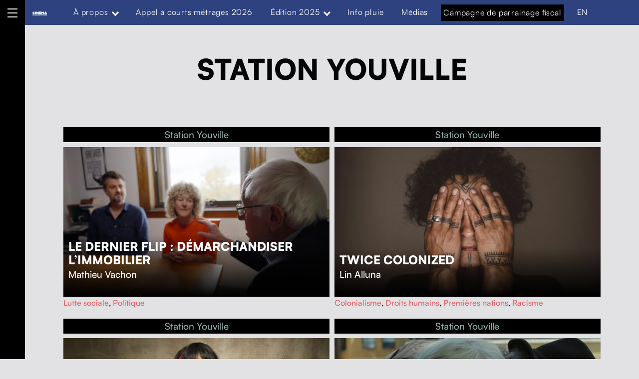

--- FILE ---
content_type: text/html; charset=UTF-8
request_url: https://cinemasouslesetoiles.org/lieu/station-youville/
body_size: 21967
content:
<!DOCTYPE html>
<html lang="fr-CA">


<head>


<meta charset="UTF-8">
<meta name="viewport" content="width=device-width, initial-scale=1">
<link rel="profile" href="http://gmpg.org/xfn/11">
<meta name='robots' content='index, follow, max-image-preview:large, max-snippet:-1, max-video-preview:-1' />
	<style>img:is([sizes="auto" i], [sizes^="auto," i]) { contain-intrinsic-size: 3000px 1500px }</style>
	<link rel="alternate" href="https://cinemasouslesetoiles.org/lieu/station-youville/" hreflang="fr" />
<link rel="alternate" href="https://cinemasouslesetoiles.org/en/lieu/station-youville_en/" hreflang="en" />

	<!-- This site is optimized with the Yoast SEO plugin v20.8 - https://yoast.com/wordpress/plugins/seo/ -->
	<title>Station Youville Archives - Le Cinéma sous les étoiles de Funambules Médias</title>
	<link rel="canonical" href="https://cinemasouslesetoiles.org/lieu/station-youville/" />
	<meta property="og:locale" content="fr_CA" />
	<meta property="og:locale:alternate" content="en_US" />
	<meta property="og:type" content="article" />
	<meta property="og:title" content="Station Youville Archives - Le Cinéma sous les étoiles de Funambules Médias" />
	<meta property="og:url" content="https://cinemasouslesetoiles.org/lieu/station-youville/" />
	<meta property="og:site_name" content="Le Cinéma sous les étoiles de Funambules Médias" />
	<meta property="og:image" content="https://cinemasouslesetoiles.org/wp-content/uploads/sites/2/2025/05/affiche_CSE2025_horizontale-1.jpg" />
	<meta property="og:image:width" content="1920" />
	<meta property="og:image:height" content="1056" />
	<meta property="og:image:type" content="image/jpeg" />
	<meta name="twitter:card" content="summary_large_image" />
	<meta name="twitter:site" content="@CSE_Funambules" />
	<script type="application/ld+json" class="yoast-schema-graph">{"@context":"https://schema.org","@graph":[{"@type":"CollectionPage","@id":"https://cinemasouslesetoiles.org/lieu/station-youville/","url":"https://cinemasouslesetoiles.org/lieu/station-youville/","name":"Station Youville Archives - Le Cinéma sous les étoiles de Funambules Médias","isPartOf":{"@id":"https://cinemasouslesetoiles.org/#website"},"breadcrumb":{"@id":"https://cinemasouslesetoiles.org/lieu/station-youville/#breadcrumb"},"inLanguage":"fr-CA"},{"@type":"BreadcrumbList","@id":"https://cinemasouslesetoiles.org/lieu/station-youville/#breadcrumb","itemListElement":[{"@type":"ListItem","position":1,"name":"Accueil","item":"https://cinemasouslesetoiles.org/"},{"@type":"ListItem","position":2,"name":"Projections","item":"https://cinemasouslesetoiles.org/projection/"},{"@type":"ListItem","position":3,"name":"Ahuntsic-Cartierville","item":"https://cinemasouslesetoiles.org/lieu/ahuntsic-cartierville/"},{"@type":"ListItem","position":4,"name":"Station Youville"}]},{"@type":"WebSite","@id":"https://cinemasouslesetoiles.org/#website","url":"https://cinemasouslesetoiles.org/","name":"Le Cinéma sous les étoiles de Funambules Médias","description":"Le documentaire social dans l&#039;espace public","publisher":{"@id":"https://cinemasouslesetoiles.org/#organization"},"inLanguage":"fr-CA"},{"@type":"Organization","@id":"https://cinemasouslesetoiles.org/#organization","name":"Le Cinéma sous les étoiles de Funambules Médias","url":"https://cinemasouslesetoiles.org/","logo":{"@type":"ImageObject","inLanguage":"fr-CA","@id":"https://cinemasouslesetoiles.org/#/schema/logo/image/","url":"https://cinemasouslesetoiles.org/wp-content/uploads/sites/2/2022/05/LOGO_CSE22_NOIR.svg","contentUrl":"https://cinemasouslesetoiles.org/wp-content/uploads/sites/2/2022/05/LOGO_CSE22_NOIR.svg","width":575,"height":225,"caption":"Le Cinéma sous les étoiles de Funambules Médias"},"image":{"@id":"https://cinemasouslesetoiles.org/#/schema/logo/image/"},"sameAs":["https://www.facebook.com/funambulesmedias.diffusion","https://twitter.com/CSE_Funambules","https://www.instagram.com/funambules_medias/","https://vimeo.com/user10229499","https://ca.linkedin.com/company/funambules-medias"]}]}</script>
	<!-- / Yoast SEO plugin. -->


<link rel='dns-prefetch' href='//fonts.googleapis.com' />
<link rel='dns-prefetch' href='//use.fontawesome.com' />
<link href='https://fonts.gstatic.com' crossorigin rel='preconnect' />
<link rel="alternate" type="application/rss+xml" title="Le Cinéma sous les étoiles de Funambules Médias &raquo; Flux" href="https://cinemasouslesetoiles.org/feed/" />
<link rel="alternate" type="application/rss+xml" title="Le Cinéma sous les étoiles de Funambules Médias &raquo; Flux des commentaires" href="https://cinemasouslesetoiles.org/comments/feed/" />
<link rel="alternate" type="application/rss+xml" title="Flux pour Le Cinéma sous les étoiles de Funambules Médias &raquo; Station Youville Lieu" href="https://cinemasouslesetoiles.org/lieu/station-youville/feed/" />
<script>
window._wpemojiSettings = {"baseUrl":"https:\/\/s.w.org\/images\/core\/emoji\/16.0.1\/72x72\/","ext":".png","svgUrl":"https:\/\/s.w.org\/images\/core\/emoji\/16.0.1\/svg\/","svgExt":".svg","source":{"concatemoji":"https:\/\/cinemasouslesetoiles.org\/wp-includes\/js\/wp-emoji-release.min.js?ver=6.8.3"}};
/*! This file is auto-generated */
!function(s,n){var o,i,e;function c(e){try{var t={supportTests:e,timestamp:(new Date).valueOf()};sessionStorage.setItem(o,JSON.stringify(t))}catch(e){}}function p(e,t,n){e.clearRect(0,0,e.canvas.width,e.canvas.height),e.fillText(t,0,0);var t=new Uint32Array(e.getImageData(0,0,e.canvas.width,e.canvas.height).data),a=(e.clearRect(0,0,e.canvas.width,e.canvas.height),e.fillText(n,0,0),new Uint32Array(e.getImageData(0,0,e.canvas.width,e.canvas.height).data));return t.every(function(e,t){return e===a[t]})}function u(e,t){e.clearRect(0,0,e.canvas.width,e.canvas.height),e.fillText(t,0,0);for(var n=e.getImageData(16,16,1,1),a=0;a<n.data.length;a++)if(0!==n.data[a])return!1;return!0}function f(e,t,n,a){switch(t){case"flag":return n(e,"\ud83c\udff3\ufe0f\u200d\u26a7\ufe0f","\ud83c\udff3\ufe0f\u200b\u26a7\ufe0f")?!1:!n(e,"\ud83c\udde8\ud83c\uddf6","\ud83c\udde8\u200b\ud83c\uddf6")&&!n(e,"\ud83c\udff4\udb40\udc67\udb40\udc62\udb40\udc65\udb40\udc6e\udb40\udc67\udb40\udc7f","\ud83c\udff4\u200b\udb40\udc67\u200b\udb40\udc62\u200b\udb40\udc65\u200b\udb40\udc6e\u200b\udb40\udc67\u200b\udb40\udc7f");case"emoji":return!a(e,"\ud83e\udedf")}return!1}function g(e,t,n,a){var r="undefined"!=typeof WorkerGlobalScope&&self instanceof WorkerGlobalScope?new OffscreenCanvas(300,150):s.createElement("canvas"),o=r.getContext("2d",{willReadFrequently:!0}),i=(o.textBaseline="top",o.font="600 32px Arial",{});return e.forEach(function(e){i[e]=t(o,e,n,a)}),i}function t(e){var t=s.createElement("script");t.src=e,t.defer=!0,s.head.appendChild(t)}"undefined"!=typeof Promise&&(o="wpEmojiSettingsSupports",i=["flag","emoji"],n.supports={everything:!0,everythingExceptFlag:!0},e=new Promise(function(e){s.addEventListener("DOMContentLoaded",e,{once:!0})}),new Promise(function(t){var n=function(){try{var e=JSON.parse(sessionStorage.getItem(o));if("object"==typeof e&&"number"==typeof e.timestamp&&(new Date).valueOf()<e.timestamp+604800&&"object"==typeof e.supportTests)return e.supportTests}catch(e){}return null}();if(!n){if("undefined"!=typeof Worker&&"undefined"!=typeof OffscreenCanvas&&"undefined"!=typeof URL&&URL.createObjectURL&&"undefined"!=typeof Blob)try{var e="postMessage("+g.toString()+"("+[JSON.stringify(i),f.toString(),p.toString(),u.toString()].join(",")+"));",a=new Blob([e],{type:"text/javascript"}),r=new Worker(URL.createObjectURL(a),{name:"wpTestEmojiSupports"});return void(r.onmessage=function(e){c(n=e.data),r.terminate(),t(n)})}catch(e){}c(n=g(i,f,p,u))}t(n)}).then(function(e){for(var t in e)n.supports[t]=e[t],n.supports.everything=n.supports.everything&&n.supports[t],"flag"!==t&&(n.supports.everythingExceptFlag=n.supports.everythingExceptFlag&&n.supports[t]);n.supports.everythingExceptFlag=n.supports.everythingExceptFlag&&!n.supports.flag,n.DOMReady=!1,n.readyCallback=function(){n.DOMReady=!0}}).then(function(){return e}).then(function(){var e;n.supports.everything||(n.readyCallback(),(e=n.source||{}).concatemoji?t(e.concatemoji):e.wpemoji&&e.twemoji&&(t(e.twemoji),t(e.wpemoji)))}))}((window,document),window._wpemojiSettings);
</script>
<style id='wp-global-styles-inline-css'>
:root{--wp--preset--aspect-ratio--square: 1;--wp--preset--aspect-ratio--4-3: 4/3;--wp--preset--aspect-ratio--3-4: 3/4;--wp--preset--aspect-ratio--3-2: 3/2;--wp--preset--aspect-ratio--2-3: 2/3;--wp--preset--aspect-ratio--16-9: 16/9;--wp--preset--aspect-ratio--9-16: 9/16;--wp--preset--color--black: #000000;--wp--preset--color--cyan-bluish-gray: #abb8c3;--wp--preset--color--white: #ffffff;--wp--preset--color--pale-pink: #f78da7;--wp--preset--color--vivid-red: #cf2e2e;--wp--preset--color--luminous-vivid-orange: #ff6900;--wp--preset--color--luminous-vivid-amber: #fcb900;--wp--preset--color--light-green-cyan: #7bdcb5;--wp--preset--color--vivid-green-cyan: #00d084;--wp--preset--color--pale-cyan-blue: #8ed1fc;--wp--preset--color--vivid-cyan-blue: #0693e3;--wp--preset--color--vivid-purple: #9b51e0;--wp--preset--color--accent: #e45f62;--wp--preset--color--palette-1: #f5df4d;--wp--preset--color--palette-2: #030507;--wp--preset--color--palette-3: #ffffff;--wp--preset--color--kb-palette-2: #676978;--wp--preset--color--kb-palette-3: #e2e2e5;--wp--preset--color--kb-palette-8: #91b2ac;--wp--preset--color--kb-palette-9: #1c3654;--wp--preset--gradient--vivid-cyan-blue-to-vivid-purple: linear-gradient(135deg,rgba(6,147,227,1) 0%,rgb(155,81,224) 100%);--wp--preset--gradient--light-green-cyan-to-vivid-green-cyan: linear-gradient(135deg,rgb(122,220,180) 0%,rgb(0,208,130) 100%);--wp--preset--gradient--luminous-vivid-amber-to-luminous-vivid-orange: linear-gradient(135deg,rgba(252,185,0,1) 0%,rgba(255,105,0,1) 100%);--wp--preset--gradient--luminous-vivid-orange-to-vivid-red: linear-gradient(135deg,rgba(255,105,0,1) 0%,rgb(207,46,46) 100%);--wp--preset--gradient--very-light-gray-to-cyan-bluish-gray: linear-gradient(135deg,rgb(238,238,238) 0%,rgb(169,184,195) 100%);--wp--preset--gradient--cool-to-warm-spectrum: linear-gradient(135deg,rgb(74,234,220) 0%,rgb(151,120,209) 20%,rgb(207,42,186) 40%,rgb(238,44,130) 60%,rgb(251,105,98) 80%,rgb(254,248,76) 100%);--wp--preset--gradient--blush-light-purple: linear-gradient(135deg,rgb(255,206,236) 0%,rgb(152,150,240) 100%);--wp--preset--gradient--blush-bordeaux: linear-gradient(135deg,rgb(254,205,165) 0%,rgb(254,45,45) 50%,rgb(107,0,62) 100%);--wp--preset--gradient--luminous-dusk: linear-gradient(135deg,rgb(255,203,112) 0%,rgb(199,81,192) 50%,rgb(65,88,208) 100%);--wp--preset--gradient--pale-ocean: linear-gradient(135deg,rgb(255,245,203) 0%,rgb(182,227,212) 50%,rgb(51,167,181) 100%);--wp--preset--gradient--electric-grass: linear-gradient(135deg,rgb(202,248,128) 0%,rgb(113,206,126) 100%);--wp--preset--gradient--midnight: linear-gradient(135deg,rgb(2,3,129) 0%,rgb(40,116,252) 100%);--wp--preset--font-size--small: 14px;--wp--preset--font-size--medium: 20px;--wp--preset--font-size--large: 25px;--wp--preset--font-size--x-large: 42px;--wp--preset--font-size--normal: 19px;--wp--preset--font-size--extra-large: 34px;--wp--preset--font-size--huge: 80px;--wp--preset--font-size--gigantic: 107px;--wp--preset--font-family--inter: "Inter", sans-serif;--wp--preset--font-family--cardo: Cardo;--wp--preset--spacing--20: 0.44rem;--wp--preset--spacing--30: 0.67rem;--wp--preset--spacing--40: 1rem;--wp--preset--spacing--50: 1.5rem;--wp--preset--spacing--60: 2.25rem;--wp--preset--spacing--70: 3.38rem;--wp--preset--spacing--80: 5.06rem;--wp--preset--shadow--natural: 6px 6px 9px rgba(0, 0, 0, 0.2);--wp--preset--shadow--deep: 12px 12px 50px rgba(0, 0, 0, 0.4);--wp--preset--shadow--sharp: 6px 6px 0px rgba(0, 0, 0, 0.2);--wp--preset--shadow--outlined: 6px 6px 0px -3px rgba(255, 255, 255, 1), 6px 6px rgba(0, 0, 0, 1);--wp--preset--shadow--crisp: 6px 6px 0px rgba(0, 0, 0, 1);}:where(.is-layout-flex){gap: 0.5em;}:where(.is-layout-grid){gap: 0.5em;}:root .is-layout-flex{display: flex;}.is-layout-flex{flex-wrap: wrap;align-items: center;}.is-layout-flex > :is(*, div){margin: 0;}:root .is-layout-grid{display: grid;}.is-layout-grid > :is(*, div){margin: 0;}:where(.wp-block-columns.is-layout-flex){gap: 2em;}:where(.wp-block-columns.is-layout-grid){gap: 2em;}:where(.wp-block-post-template.is-layout-flex){gap: 1.25em;}:where(.wp-block-post-template.is-layout-grid){gap: 1.25em;}.has-black-color{color: var(--wp--preset--color--black);}.has-cyan-bluish-gray-color{color: var(--wp--preset--color--cyan-bluish-gray);}.has-white-color{color: var(--wp--preset--color--white);}.has-pale-pink-color{color: var(--wp--preset--color--pale-pink);}.has-vivid-red-color{color: var(--wp--preset--color--vivid-red);}.has-luminous-vivid-orange-color{color: var(--wp--preset--color--luminous-vivid-orange);}.has-luminous-vivid-amber-color{color: var(--wp--preset--color--luminous-vivid-amber);}.has-light-green-cyan-color{color: var(--wp--preset--color--light-green-cyan);}.has-vivid-green-cyan-color{color: var(--wp--preset--color--vivid-green-cyan);}.has-pale-cyan-blue-color{color: var(--wp--preset--color--pale-cyan-blue);}.has-vivid-cyan-blue-color{color: var(--wp--preset--color--vivid-cyan-blue);}.has-vivid-purple-color{color: var(--wp--preset--color--vivid-purple);}.has-accent-color{color: var(--wp--preset--color--accent);}.has-palette-1-color{color: var(--wp--preset--color--palette-1);}.has-palette-2-color{color: var(--wp--preset--color--palette-2);}.has-palette-3-color{color: var(--wp--preset--color--palette-3);}.has-kb-palette-2-color{color: var(--wp--preset--color--kb-palette-2);}.has-kb-palette-3-color{color: var(--wp--preset--color--kb-palette-3);}.has-kb-palette-8-color{color: var(--wp--preset--color--kb-palette-8);}.has-kb-palette-9-color{color: var(--wp--preset--color--kb-palette-9);}.has-black-background-color{background-color: var(--wp--preset--color--black);}.has-cyan-bluish-gray-background-color{background-color: var(--wp--preset--color--cyan-bluish-gray);}.has-white-background-color{background-color: var(--wp--preset--color--white);}.has-pale-pink-background-color{background-color: var(--wp--preset--color--pale-pink);}.has-vivid-red-background-color{background-color: var(--wp--preset--color--vivid-red);}.has-luminous-vivid-orange-background-color{background-color: var(--wp--preset--color--luminous-vivid-orange);}.has-luminous-vivid-amber-background-color{background-color: var(--wp--preset--color--luminous-vivid-amber);}.has-light-green-cyan-background-color{background-color: var(--wp--preset--color--light-green-cyan);}.has-vivid-green-cyan-background-color{background-color: var(--wp--preset--color--vivid-green-cyan);}.has-pale-cyan-blue-background-color{background-color: var(--wp--preset--color--pale-cyan-blue);}.has-vivid-cyan-blue-background-color{background-color: var(--wp--preset--color--vivid-cyan-blue);}.has-vivid-purple-background-color{background-color: var(--wp--preset--color--vivid-purple);}.has-accent-background-color{background-color: var(--wp--preset--color--accent);}.has-palette-1-background-color{background-color: var(--wp--preset--color--palette-1);}.has-palette-2-background-color{background-color: var(--wp--preset--color--palette-2);}.has-palette-3-background-color{background-color: var(--wp--preset--color--palette-3);}.has-kb-palette-2-background-color{background-color: var(--wp--preset--color--kb-palette-2);}.has-kb-palette-3-background-color{background-color: var(--wp--preset--color--kb-palette-3);}.has-kb-palette-8-background-color{background-color: var(--wp--preset--color--kb-palette-8);}.has-kb-palette-9-background-color{background-color: var(--wp--preset--color--kb-palette-9);}.has-black-border-color{border-color: var(--wp--preset--color--black);}.has-cyan-bluish-gray-border-color{border-color: var(--wp--preset--color--cyan-bluish-gray);}.has-white-border-color{border-color: var(--wp--preset--color--white);}.has-pale-pink-border-color{border-color: var(--wp--preset--color--pale-pink);}.has-vivid-red-border-color{border-color: var(--wp--preset--color--vivid-red);}.has-luminous-vivid-orange-border-color{border-color: var(--wp--preset--color--luminous-vivid-orange);}.has-luminous-vivid-amber-border-color{border-color: var(--wp--preset--color--luminous-vivid-amber);}.has-light-green-cyan-border-color{border-color: var(--wp--preset--color--light-green-cyan);}.has-vivid-green-cyan-border-color{border-color: var(--wp--preset--color--vivid-green-cyan);}.has-pale-cyan-blue-border-color{border-color: var(--wp--preset--color--pale-cyan-blue);}.has-vivid-cyan-blue-border-color{border-color: var(--wp--preset--color--vivid-cyan-blue);}.has-vivid-purple-border-color{border-color: var(--wp--preset--color--vivid-purple);}.has-accent-border-color{border-color: var(--wp--preset--color--accent);}.has-palette-1-border-color{border-color: var(--wp--preset--color--palette-1);}.has-palette-2-border-color{border-color: var(--wp--preset--color--palette-2);}.has-palette-3-border-color{border-color: var(--wp--preset--color--palette-3);}.has-kb-palette-2-border-color{border-color: var(--wp--preset--color--kb-palette-2);}.has-kb-palette-3-border-color{border-color: var(--wp--preset--color--kb-palette-3);}.has-kb-palette-8-border-color{border-color: var(--wp--preset--color--kb-palette-8);}.has-kb-palette-9-border-color{border-color: var(--wp--preset--color--kb-palette-9);}.has-vivid-cyan-blue-to-vivid-purple-gradient-background{background: var(--wp--preset--gradient--vivid-cyan-blue-to-vivid-purple);}.has-light-green-cyan-to-vivid-green-cyan-gradient-background{background: var(--wp--preset--gradient--light-green-cyan-to-vivid-green-cyan);}.has-luminous-vivid-amber-to-luminous-vivid-orange-gradient-background{background: var(--wp--preset--gradient--luminous-vivid-amber-to-luminous-vivid-orange);}.has-luminous-vivid-orange-to-vivid-red-gradient-background{background: var(--wp--preset--gradient--luminous-vivid-orange-to-vivid-red);}.has-very-light-gray-to-cyan-bluish-gray-gradient-background{background: var(--wp--preset--gradient--very-light-gray-to-cyan-bluish-gray);}.has-cool-to-warm-spectrum-gradient-background{background: var(--wp--preset--gradient--cool-to-warm-spectrum);}.has-blush-light-purple-gradient-background{background: var(--wp--preset--gradient--blush-light-purple);}.has-blush-bordeaux-gradient-background{background: var(--wp--preset--gradient--blush-bordeaux);}.has-luminous-dusk-gradient-background{background: var(--wp--preset--gradient--luminous-dusk);}.has-pale-ocean-gradient-background{background: var(--wp--preset--gradient--pale-ocean);}.has-electric-grass-gradient-background{background: var(--wp--preset--gradient--electric-grass);}.has-midnight-gradient-background{background: var(--wp--preset--gradient--midnight);}.has-small-font-size{font-size: var(--wp--preset--font-size--small);}.has-medium-font-size{font-size: var(--wp--preset--font-size--medium);}.has-large-font-size{font-size: var(--wp--preset--font-size--large);}.has-x-large-font-size{font-size: var(--wp--preset--font-size--x-large);}.has-normal-font-size{font-size: var(--wp--preset--font-size--normal);}.has-extra-large-font-size{font-size: var(--wp--preset--font-size--extra-large);}.has-huge-font-size{font-size: var(--wp--preset--font-size--huge);}.has-gigantic-font-size{font-size: var(--wp--preset--font-size--gigantic);}.has-inter-font-family{font-family: var(--wp--preset--font-family--inter);}.has-cardo-font-family{font-family: var(--wp--preset--font-family--cardo);}
</style>
<link rel='stylesheet' id='michelle-google-fonts-css' href='https://fonts.googleapis.com/css?family=Inter%3A300%2C400%2C700&#038;display=swap&#038;ver=v1.5.1' media='screen' />
<style id='wp-emoji-styles-inline-css'>

	img.wp-smiley, img.emoji {
		display: inline !important;
		border: none !important;
		box-shadow: none !important;
		height: 1em !important;
		width: 1em !important;
		margin: 0 0.07em !important;
		vertical-align: -0.1em !important;
		background: none !important;
		padding: 0 !important;
	}
</style>
<link rel='stylesheet' id='wp-block-library-css' href='https://cinemasouslesetoiles.org/wp-includes/css/dist/block-library/style.min.css?ver=6.8.3' media='all' />
<style id='classic-theme-styles-inline-css'>
/*! This file is auto-generated */
.wp-block-button__link{color:#fff;background-color:#32373c;border-radius:9999px;box-shadow:none;text-decoration:none;padding:calc(.667em + 2px) calc(1.333em + 2px);font-size:1.125em}.wp-block-file__button{background:#32373c;color:#fff;text-decoration:none}
</style>
<link rel='stylesheet' id='eedee-gutenslider-init-css' href='https://cinemasouslesetoiles.org/wp-content/plugins/gutenslider/build/gutenslider-init.css?ver=1710554607' media='all' />
<link rel='stylesheet' id='woocommerce-layout-css' href='https://cinemasouslesetoiles.org/wp-content/plugins/woocommerce/assets/css/woocommerce-layout.css?ver=9.9.6' media='all' />
<link rel='stylesheet' id='woocommerce-smallscreen-css' href='https://cinemasouslesetoiles.org/wp-content/plugins/woocommerce/assets/css/woocommerce-smallscreen.css?ver=9.9.6' media='only screen and (max-width: 768px)' />
<link rel='stylesheet' id='woocommerce-general-css' href='https://cinemasouslesetoiles.org/wp-content/plugins/woocommerce/assets/css/woocommerce.css?ver=9.9.6' media='all' />
<style id='woocommerce-inline-inline-css'>
.woocommerce form .form-row .required { visibility: visible; }
</style>
<link rel='stylesheet' id='wpmenucart-css' href='https://cinemasouslesetoiles.org/wp-content/plugins/wp-menu-cart/assets/css/wpmenucart-main.min.css?ver=2.14.11' media='all' />
<link rel='stylesheet' id='brands-styles-css' href='https://cinemasouslesetoiles.org/wp-content/plugins/woocommerce/assets/css/brands.css?ver=9.9.6' media='all' />
<link rel='stylesheet' id='wp-fullcalendar-css' href='https://cinemasouslesetoiles.org/wp-content/plugins/wp-fullcalendar/includes/css/main.css?ver=1.6' media='all' />
<link rel='stylesheet' id='wp-fullcalendar-tippy-light-border-css' href='https://cinemasouslesetoiles.org/wp-content/plugins/wp-fullcalendar/includes/css/tippy/light-border.css?ver=1.6' media='all' />
<link rel='stylesheet' id='jquery-ui-css' href='https://cinemasouslesetoiles.org/wp-content/plugins/wp-fullcalendar/includes/css/jquery-ui/ui-lightness/jquery-ui.min.css?ver=1.6' media='all' />
<link rel='stylesheet' id='jquery-ui-theme-css' href='https://cinemasouslesetoiles.org/wp-content/plugins/wp-fullcalendar/includes/css/jquery-ui/ui-lightness/theme.css?ver=1.6' media='all' />
<link rel='stylesheet' id='animate-css' href='https://cinemasouslesetoiles.org/wp-content/themes/michelle-child/assets/css/animate.min.css?ver=6.8.3' media='all' />
<link rel='stylesheet' id='Lightbox_style-css' href='https://cinemasouslesetoiles.org/wp-content/themes/michelle-child/assets/js/mediabox/dist/mediabox.css?ver=6.8.3' media='all' />
<link rel='stylesheet' id='img-lightbox_style-css' href='https://cinemasouslesetoiles.org/wp-content/themes/michelle-child/assets/css/img-lightbox.css?ver=6.8.3' media='all' />
<style id='wp-typography-custom-inline-css'>
sub, sup{font-size: 75%;line-height: 100%}sup{vertical-align: 60%}sub{vertical-align: -10%}.amp{font-family: Baskerville, "Goudy Old Style", Palatino, "Book Antiqua", "Warnock Pro", serif;font-size: 1.1em;font-style: italic;font-weight: normal;line-height: 1em}.caps{font-size: 90%}.dquo{margin-left: -0.4em}.quo{margin-left: -0.2em}.pull-single{margin-left: -0.15em}.push-single{margin-right: 0.15em}.pull-double{margin-left: -0.38em}.push-double{margin-right: 0.38em}
</style>
<style id='wp-typography-safari-font-workaround-inline-css'>
body {-webkit-font-feature-settings: "liga";font-feature-settings: "liga";-ms-font-feature-settings: normal;}
</style>
<link rel='stylesheet' id='font-awesome-official-css' href='https://use.fontawesome.com/releases/v6.2.1/css/all.css' media='all' integrity="sha384-twcuYPV86B3vvpwNhWJuaLdUSLF9+ttgM2A6M870UYXrOsxKfER2MKox5cirApyA" crossorigin="anonymous" />
<link rel='stylesheet' id='michelle-global-css' href='https://cinemasouslesetoiles.org/wp-content/themes/michelle/assets/css/global.css?ver=v1.5.1' media='screen' />
<style id='michelle-inline-css'>
/* START CSS variables */
:root { 
--background_color:#e2e2e5;--color_body_text: #000000; --color_body_border: rgba(0,0,0,var(--border_opacity)); --color_border_decorative: #000000; --color_accent: #e45f62; --color_navigation_background: #000000; --color_navigation_text: #ffffff; --color_search_background: #000000; --color_search_text: #ffffff; --layout_width_content: 1413px; --layout_width_entry_content: 950px;
}
/* END CSS variables */
</style>
<link rel='stylesheet' id='michelle-stylesheet-css' href='https://cinemasouslesetoiles.org/wp-content/themes/michelle-child/style.css?ver=1.9.3' media='all' />
<style id='kadence-blocks-global-variables-inline-css'>
:root {--global-kb-font-size-sm:clamp(0.8rem, 0.73rem + 0.217vw, 0.9rem);--global-kb-font-size-md:clamp(1.1rem, 0.995rem + 0.326vw, 1.25rem);--global-kb-font-size-lg:clamp(1.75rem, 1.576rem + 0.543vw, 2rem);--global-kb-font-size-xl:clamp(2.25rem, 1.728rem + 1.63vw, 3rem);--global-kb-font-size-xxl:clamp(2.5rem, 1.456rem + 3.26vw, 4rem);--global-kb-font-size-xxxl:clamp(2.75rem, 0.489rem + 7.065vw, 6rem);}:root {--global-palette1: #3182CE;--global-palette2: #2B6CB0;--global-palette3: #1A202C;--global-palette4: #2D3748;--global-palette5: #4A5568;--global-palette6: #718096;--global-palette7: #EDF2F7;--global-palette8: #F7FAFC;--global-palette9: #ffffff;}
</style>
<link rel='stylesheet' id='font-awesome-official-v4shim-css' href='https://use.fontawesome.com/releases/v6.2.1/css/v4-shims.css' media='all' integrity="sha384-RreHPODFsMyzCpG+dKnwxOSjmjkuPWWdYP8sLpBRoSd8qPNJwaxKGUdxhQOKwUc7" crossorigin="anonymous" />
<style id="kadence_blocks_palette_css">:root .has-kb-palette-2-color{color:#676978}:root .has-kb-palette-2-background-color{background-color:#676978}:root .has-kb-palette-3-color{color:#e2e2e5}:root .has-kb-palette-3-background-color{background-color:#e2e2e5}:root .has-kb-palette-8-color{color:#91b2ac}:root .has-kb-palette-8-background-color{background-color:#91b2ac}:root .has-kb-palette-9-color{color:#1c3654}:root .has-kb-palette-9-background-color{background-color:#1c3654}</style><script src="https://cinemasouslesetoiles.org/wp-includes/js/jquery/jquery.min.js?ver=3.7.1" id="jquery-core-js"></script>
<script src="https://cinemasouslesetoiles.org/wp-includes/js/jquery/jquery-migrate.min.js?ver=3.4.1" id="jquery-migrate-js"></script>
<script src="https://cinemasouslesetoiles.org/wp-content/plugins/funambules-grille/js/imagesloaded.pkgd.min.js?ver=6.8.3" id="imagesLoaded-js"></script>
<script src="https://cinemasouslesetoiles.org/wp-content/plugins/funambules-grille/js/isotope.pkgd.min.js?ver=6.8.3" id="isotope-js"></script>
<script src="https://cinemasouslesetoiles.org/wp-content/plugins/woocommerce/assets/js/jquery-blockui/jquery.blockUI.min.js?ver=2.7.0-wc.9.9.6" id="jquery-blockui-js" defer data-wp-strategy="defer"></script>
<script id="wc-add-to-cart-js-extra">
var wc_add_to_cart_params = {"ajax_url":"\/wp-admin\/admin-ajax.php","wc_ajax_url":"\/?wc-ajax=%%endpoint%%","i18n_view_cart":"Voir le panier","cart_url":"https:\/\/cinemasouslesetoiles.org\/panier\/","is_cart":"","cart_redirect_after_add":"no"};
</script>
<script src="https://cinemasouslesetoiles.org/wp-content/plugins/woocommerce/assets/js/frontend/add-to-cart.min.js?ver=9.9.6" id="wc-add-to-cart-js" defer data-wp-strategy="defer"></script>
<script src="https://cinemasouslesetoiles.org/wp-content/plugins/woocommerce/assets/js/js-cookie/js.cookie.min.js?ver=2.1.4-wc.9.9.6" id="js-cookie-js" defer data-wp-strategy="defer"></script>
<script id="woocommerce-js-extra">
var woocommerce_params = {"ajax_url":"\/wp-admin\/admin-ajax.php","wc_ajax_url":"\/?wc-ajax=%%endpoint%%","i18n_password_show":"Afficher le mot de passe","i18n_password_hide":"Cacher le mot de passe"};
</script>
<script src="https://cinemasouslesetoiles.org/wp-content/plugins/woocommerce/assets/js/frontend/woocommerce.min.js?ver=9.9.6" id="woocommerce-js" defer data-wp-strategy="defer"></script>
<script src="https://cinemasouslesetoiles.org/wp-includes/js/jquery/ui/core.min.js?ver=1.13.3" id="jquery-ui-core-js"></script>
<script src="https://cinemasouslesetoiles.org/wp-includes/js/jquery/ui/menu.min.js?ver=1.13.3" id="jquery-ui-menu-js"></script>
<script src="https://cinemasouslesetoiles.org/wp-includes/js/jquery/ui/selectmenu.min.js?ver=1.13.3" id="jquery-ui-selectmenu-js"></script>
<script src="https://cinemasouslesetoiles.org/wp-includes/js/jquery/ui/tooltip.min.js?ver=1.13.3" id="jquery-ui-tooltip-js"></script>
<script src="https://cinemasouslesetoiles.org/wp-includes/js/dist/vendor/moment.min.js?ver=2.30.1" id="moment-js"></script>
<script id="moment-js-after">
moment.updateLocale( 'fr_CA', {"months":["janvier","f\u00e9vrier","mars","avril","mai","juin","juillet","ao\u00fbt","septembre","octobre","novembre","D\u00e9cembre"],"monthsShort":["Jan","F\u00e9v","Mar","Avr","Mai","Juin","Juil","Ao\u00fbt","Sep","Oct","Nov","D\u00e9c"],"weekdays":["Dimanche","Lundi","Mardi","Mercredi","Jeudi","Vendredi","Samedi"],"weekdaysShort":["Dim","Lun","Mar","Mer","Jeu","Ven","Sam"],"week":{"dow":1},"longDateFormat":{"LT":"G \\h i \\m\\i\\n","LTS":null,"L":null,"LL":"j F Y","LLL":"j F Y G \\h i \\m\\i\\n","LLLL":null}} );
</script>
<script id="wp-fullcalendar-js-extra">
var WPFC = {"ajaxurl":"https:\/\/cinemasouslesetoiles.org\/wp-admin\/admin-ajax.php?action=WP_FullCalendar","firstDay":"1","wpfc_theme":"jquery-ui","wpfc_limit":"3","wpfc_limit_txt":"more ...","timeFormat":"h(:mm)A","defaultView":"month","weekends":"true","header":{"left":"prev,next today","center":"title","right":"month,basicWeek,basicDay"},"wpfc_qtips":"1","tippy_theme":"light-border","tippy_placement":"auto","tippy_loading":"Loading..."};
</script>
<script src="https://cinemasouslesetoiles.org/wp-content/plugins/wp-fullcalendar/includes/js/main.js?ver=1.6" id="wp-fullcalendar-js"></script>
<script src="https://cinemasouslesetoiles.org/wp-content/themes/michelle-child/assets/js/mediabox/dist/mediabox.js?ver=6.8.3" id="Lightbox_js-js"></script>
<script src="https://cinemasouslesetoiles.org/wp-content/themes/michelle-child/assets/js/sidebar.js?ver=6.8.3" id="sidebar-js-file-js"></script>
<script src="https://cinemasouslesetoiles.org/wp-content/themes/michelle-child/assets/js/animation.js?ver=6.8.3" id="animation-js-file-js"></script>
<script id="a11y-menu-js-extra">
var a11yMenuConfig = {"mode":["esc","button"],"menu_selector":".toggle-sub-menus","button_attributes":{"class":"button-toggle-sub-menu","aria-label":{"collapse":"Collapse menu: %s","expand":"Expand menu: %s"}}};
</script>
<script src="https://cinemasouslesetoiles.org/wp-content/themes/michelle/vendor/a11y-menu/a11y-menu.dist.min.js?ver=v1.5.1" id="a11y-menu-js"></script>
<link rel="https://api.w.org/" href="https://cinemasouslesetoiles.org/wp-json/" /><link rel="alternate" title="JSON" type="application/json" href="https://cinemasouslesetoiles.org/wp-json/wp/v2/lieu/912" /><link rel="EditURI" type="application/rsd+xml" title="RSD" href="https://cinemasouslesetoiles.org/xmlrpc.php?rsd" />
<meta name="generator" content="WordPress 6.8.3" />
<meta name="generator" content="WooCommerce 9.9.6" />
<link rel="preload" id="michelle-content-preload" href="https://cinemasouslesetoiles.org/wp-content/themes/michelle/assets/css/content.css?ver=v1.5.1" as="style">
<link rel="preload" id="michelle-blocks-preload" href="https://cinemasouslesetoiles.org/wp-content/themes/michelle/assets/css/blocks.css?ver=v1.5.1" as="style">
	<noscript><style>.woocommerce-product-gallery{ opacity: 1 !important; }</style></noscript>
	<style id="custom-background-css">
body.custom-background { background-color: #e2e2e5; }
</style>
	<style class='wp-fonts-local'>
@font-face{font-family:Inter;font-style:normal;font-weight:300 900;font-display:fallback;src:url('https://cinemasouslesetoiles.org/wp-content/plugins/woocommerce/assets/fonts/Inter-VariableFont_slnt,wght.woff2') format('woff2');font-stretch:normal;}
@font-face{font-family:Cardo;font-style:normal;font-weight:400;font-display:fallback;src:url('https://cinemasouslesetoiles.org/wp-content/plugins/woocommerce/assets/fonts/cardo_normal_400.woff2') format('woff2');}
</style>
<link rel="icon" href="https://cinemasouslesetoiles.org/wp-content/uploads/sites/2/2022/06/cropped-logo_bleu_foncé_sans_icone-1-32x32.png" sizes="32x32" />
<link rel="icon" href="https://cinemasouslesetoiles.org/wp-content/uploads/sites/2/2022/06/cropped-logo_bleu_foncé_sans_icone-1-192x192.png" sizes="192x192" />
<link rel="apple-touch-icon" href="https://cinemasouslesetoiles.org/wp-content/uploads/sites/2/2022/06/cropped-logo_bleu_foncé_sans_icone-1-180x180.png" />
<meta name="msapplication-TileImage" content="https://cinemasouslesetoiles.org/wp-content/uploads/sites/2/2022/06/cropped-logo_bleu_foncé_sans_icone-1-270x270.png" />
<style media="screen">
:root {--site-accent-color: #2d427e;}
.main-navigation .sub-menu {background-color: #2d427e;}:root {--site-link-color: #2d427e;}
.has-palette-3-color a{color: var(--site-link-color);}
:root {--site-menu-link-color: #fff;}
</style>
		<style id="wp-custom-css">
			/* gutenslider block displays navigation arrows regardless of block settings or number of slides */
.wp-block-eedee-block-gutenslider .eedee-gutenslider-nav {
	display: none !important;
}
.justifier {text-align:justify;}		</style>
		
</head>


<body class="archive custom-background has-navigation-mobile has-primary-title has-search-form-modal has-site-title-first has-sticky-header-mobile hfeed is-hidden-site-title no-js tax-lieu term-912 term-station-youville theme-michelle woocommerce-no-js wp-child-theme-michelle-child wp-custom-logo wp-embed-responsive wp-theme-michelle">

<a name="top"></a>

<div id="page" class="site">

<nav class="menu-skip-links" aria-label="Passer aux liens">
	<ul>
		<li><a class="skip-link screen-reader-text" href="#site-navigation">Passer à la navigation principale</a></li><li><a class="skip-link screen-reader-text" href="#content">Skip to main content</a></li><li><a class="skip-link screen-reader-text" href="#search-form-modal">Passer au formulaire de recherche</a></li><li><a class="skip-link screen-reader-text" href="#colophon">Passer au pied de page</a></li>	</ul>
</nav>
<div id="sidebar-full" class="widget-area initial"><button type="button" onclick="closeSidebar()" id="close">x</button><div class="widget widget_block widget_media_image"><div class="wp-block-image">
<figure class="aligncenter size-large"><a href="https://funambulesmedias.org/"><img fetchpriority="high" decoding="async" width="1024" height="942" src="https://funambulesmedias.org/wp-content/uploads/2022/04/logo_blanc-1024x942.png" alt="" class="wp-image-762" srcset="https://funambulesmedias.org/wp-content/uploads/2022/04/logo_blanc-1024x942.png 1024w, https://funambulesmedias.org/wp-content/uploads/2022/04/logo_blanc-300x276.png 300w, https://funambulesmedias.org/wp-content/uploads/2022/04/logo_blanc-768x707.png 768w, https://funambulesmedias.org/wp-content/uploads/2022/04/logo_blanc-1536x1413.png 1536w, https://funambulesmedias.org/wp-content/uploads/2022/04/logo_blanc-2048x1885.png 2048w, https://funambulesmedias.org/wp-content/uploads/2022/04/logo_blanc-1600x1472.png 1600w" sizes="(max-width: 1024px) 100vw, 1024px" /></a></figure></div></div><div class="widget widget_block">
<div style="height:50px" aria-hidden="true" class="wp-block-spacer"></div>
</div><div class="widget widget_block"><link rel='stylesheet' id='kadence-blocks-column-css' href='https://funambulesmedias.org/wp-content/plugins/kadence-blocks/dist/style-blocks-column.css?ver=3.5.10' media='all' />

<div id="sidebar-nav" class="wp-block-group"><div class="wp-block-group__inner-container is-layout-constrained wp-block-group-is-layout-constrained"><style>.kadence-column_dd8394-33 > .kt-inside-inner-col,.kadence-column_dd8394-33 > .kt-inside-inner-col:before{border-top-left-radius:0px;border-top-right-radius:0px;border-bottom-right-radius:0px;border-bottom-left-radius:0px;}.kadence-column_dd8394-33 > .kt-inside-inner-col{column-gap:var(--global-kb-gap-sm, 1rem);}.kadence-column_dd8394-33 > .kt-inside-inner-col{flex-direction:column;}.kadence-column_dd8394-33 > .kt-inside-inner-col > .aligncenter{width:100%;}.kadence-column_dd8394-33 > .kt-inside-inner-col{background-color:#030507;}.kadence-column_dd8394-33:hover > .kt-inside-inner-col{background-color:#1c3654;background-image:none;}.kadence-column_dd8394-33 > .kt-inside-inner-col:before{opacity:0.3;}.kadence-column_dd8394-33:hover, .kadence-column_dd8394-33:hover h1, .kadence-column_dd8394-33:hover h2, .kadence-column_dd8394-33:hover h3, .kadence-column_dd8394-33:hover h4, .kadence-column_dd8394-33:hover h5, .kadence-column_dd8394-33:hover h6{color:#ffffff;}.kadence-column_dd8394-33{position:relative;}@media all and (max-width: 1024px){.kadence-column_dd8394-33 > .kt-inside-inner-col{flex-direction:column;}}@media all and (max-width: 767px){.kadence-column_dd8394-33 > .kt-inside-inner-col{flex-direction:column;}}.kadence-column_dd8394-33 {  margin-bottom: 0;}</style>
<div class="wp-block-kadence-column kadence-column_dd8394-33 kb-section-has-link"><div class="kt-inside-inner-col">
<p style="padding-top:0;padding-right:0;padding-bottom:0;padding-left:0">FUNAMBULES MÉDIAS</p>
</div><a href="https://funambulesmedias.org" class="kb-section-link-overlay"></a></div>


<style>.kadence-column_584bb9-e2 > .kt-inside-inner-col,.kadence-column_584bb9-e2 > .kt-inside-inner-col:before{border-top-left-radius:0px;border-top-right-radius:0px;border-bottom-right-radius:0px;border-bottom-left-radius:0px;}.kadence-column_584bb9-e2 > .kt-inside-inner-col{column-gap:var(--global-kb-gap-sm, 1rem);}.kadence-column_584bb9-e2 > .kt-inside-inner-col{flex-direction:column;}.kadence-column_584bb9-e2 > .kt-inside-inner-col > .aligncenter{width:100%;}.kadence-column_584bb9-e2 > .kt-inside-inner-col{background-color:#030507;}.kadence-column_584bb9-e2:hover > .kt-inside-inner-col{background-color:#91b2ac;background-image:none;}.kadence-column_584bb9-e2 > .kt-inside-inner-col:before{opacity:0.3;}.kadence-column_584bb9-e2{position:relative;}@media all and (max-width: 1024px){.kadence-column_584bb9-e2 > .kt-inside-inner-col{flex-direction:column;}}@media all and (max-width: 767px){.kadence-column_584bb9-e2 > .kt-inside-inner-col{flex-direction:column;}}.kadence-column_584bb9-e2 {  margin-bottom: 0;}</style>
<div class="wp-block-kadence-column kadence-column_584bb9-e2 kb-section-has-link"><div class="kt-inside-inner-col">
<p style="padding-top:0;padding-right:0;padding-bottom:0;padding-left:0">PRODUCTION</p>
</div><a href="https://production.funambulesmedias.org/" class="kb-section-link-overlay"></a></div>


<style>.kadence-column_664418-38 > .kt-inside-inner-col,.kadence-column_664418-38 > .kt-inside-inner-col:before{border-top-left-radius:0px;border-top-right-radius:0px;border-bottom-right-radius:0px;border-bottom-left-radius:0px;}.kadence-column_664418-38 > .kt-inside-inner-col{column-gap:var(--global-kb-gap-sm, 1rem);}.kadence-column_664418-38 > .kt-inside-inner-col{flex-direction:column;}.kadence-column_664418-38 > .kt-inside-inner-col > .aligncenter{width:100%;}.kadence-column_664418-38 > .kt-inside-inner-col{background-color:#030507;}.kadence-column_664418-38:hover > .kt-inside-inner-col{background-color:#1c3654;background-image:none;}.kadence-column_664418-38 > .kt-inside-inner-col:before{opacity:0.3;}.kadence-column_664418-38:hover, .kadence-column_664418-38:hover h1, .kadence-column_664418-38:hover h2, .kadence-column_664418-38:hover h3, .kadence-column_664418-38:hover h4, .kadence-column_664418-38:hover h5, .kadence-column_664418-38:hover h6{color:#ffffff;}.kadence-column_664418-38{position:relative;}@media all and (max-width: 1024px){.kadence-column_664418-38 > .kt-inside-inner-col{flex-direction:column;}}@media all and (max-width: 767px){.kadence-column_664418-38 > .kt-inside-inner-col{flex-direction:column;}}.kadence-column_664418-38 {  margin-bottom: 0;}</style>
<div class="wp-block-kadence-column kadence-column_664418-38 kb-section-has-link"><div class="kt-inside-inner-col">
<p style="padding-top:0;padding-right:0;padding-bottom:0;padding-left:0">FORMATION</p>
</div><a href="https://formation.funambulesmedias.org/" class="kb-section-link-overlay"></a></div>


<style>.kadence-column_4387f0-71 > .kt-inside-inner-col,.kadence-column_4387f0-71 > .kt-inside-inner-col:before{border-top-left-radius:0px;border-top-right-radius:0px;border-bottom-right-radius:0px;border-bottom-left-radius:0px;}.kadence-column_4387f0-71 > .kt-inside-inner-col{column-gap:var(--global-kb-gap-sm, 1rem);}.kadence-column_4387f0-71 > .kt-inside-inner-col{flex-direction:column;}.kadence-column_4387f0-71 > .kt-inside-inner-col > .aligncenter{width:100%;}.kadence-column_4387f0-71 > .kt-inside-inner-col{background-color:#030507;}.kadence-column_4387f0-71:hover > .kt-inside-inner-col{background-color:#d56766;background-image:none;}.kadence-column_4387f0-71 > .kt-inside-inner-col:before{opacity:0.3;}.kadence-column_4387f0-71:hover, .kadence-column_4387f0-71:hover h1, .kadence-column_4387f0-71:hover h2, .kadence-column_4387f0-71:hover h3, .kadence-column_4387f0-71:hover h4, .kadence-column_4387f0-71:hover h5, .kadence-column_4387f0-71:hover h6{color:#ffffff;}.kadence-column_4387f0-71{position:relative;}@media all and (max-width: 1024px){.kadence-column_4387f0-71 > .kt-inside-inner-col{flex-direction:column;}}@media all and (max-width: 767px){.kadence-column_4387f0-71 > .kt-inside-inner-col{flex-direction:column;}}.kadence-column_4387f0-71 {   margin-bottom: 0;}</style>
<div class="wp-block-kadence-column kadence-column_4387f0-71 kb-section-has-link"><div class="kt-inside-inner-col">
<p style="padding-top:0;padding-right:0;padding-bottom:0;padding-left:0">CINÉMA SOUS LES ÉTOILES</p>
</div><a href="https://cinemasouslesetoiles.org/" class="kb-section-link-overlay"></a></div>


<style>.kadence-column_6a1400-59 > .kt-inside-inner-col,.kadence-column_6a1400-59 > .kt-inside-inner-col:before{border-top-left-radius:0px;border-top-right-radius:0px;border-bottom-right-radius:0px;border-bottom-left-radius:0px;}.kadence-column_6a1400-59 > .kt-inside-inner-col{column-gap:var(--global-kb-gap-sm, 1rem);}.kadence-column_6a1400-59 > .kt-inside-inner-col{flex-direction:column;}.kadence-column_6a1400-59 > .kt-inside-inner-col > .aligncenter{width:100%;}.kadence-column_6a1400-59 > .kt-inside-inner-col{background-color:#030507;}.kadence-column_6a1400-59:hover > .kt-inside-inner-col{background-color:#ffffff;background-image:none;}.kadence-column_6a1400-59 > .kt-inside-inner-col:before{opacity:0.3;}.kadence-column_6a1400-59:hover, .kadence-column_6a1400-59:hover h1, .kadence-column_6a1400-59:hover h2, .kadence-column_6a1400-59:hover h3, .kadence-column_6a1400-59:hover h4, .kadence-column_6a1400-59:hover h5, .kadence-column_6a1400-59:hover h6{color:#d56766;}.kadence-column_6a1400-59{position:relative;}@media all and (max-width: 1024px){.kadence-column_6a1400-59 > .kt-inside-inner-col{flex-direction:column;}}@media all and (max-width: 767px){.kadence-column_6a1400-59 > .kt-inside-inner-col{flex-direction:column;}}.kadence-column_6a1400-59 {   margin-bottom: 0;}</style>
<div class="wp-block-kadence-column kadence-column_6a1400-59 kb-section-has-link"><div class="kt-inside-inner-col">
<p style="padding-top:0;padding-right:0;padding-bottom:0;padding-left:0">SERVICES DE DIFFUSION</p>
</div><a href="https://diffusion.funambulesmedias.org/" class="kb-section-link-overlay"></a></div>
</div></div>
</div></div><div id="sidebar-mini" class="widget-area"><button type="button" onclick="openSidebar()" id="open"><div></div><div></div><div></div></button><div class="widget widget_block">
<div style="height:200px" aria-hidden="true" class="wp-block-spacer"></div>
</div></div>

<header id="masthead" class="site-header">
<div class="site-header-section">
<div class="site-header-content">

<div class="site-branding">
    <div id="sidebar-mobile">
		<button type="button" onclick="openSidebar()" id="open"><div></div><div></div><div></div></button>
	</div>
	<a href="https://cinemasouslesetoiles.org/" class="custom-logo-link" rel="home"><img width="131" height="44" src="https://cinemasouslesetoiles.org/wp-content/uploads/sites/2/2023/05/LOGO_CSE23.svg" class="custom-logo" alt="Le Cinéma sous les étoiles de Funambules Médias" decoding="async" /></a>	<div class="site-branding-text">
		<p class="site-title"><a href="https://cinemasouslesetoiles.org/" rel="home">Le Cinéma sous les étoiles de Funambules Médias</a></p>
	</div>
</div>


<nav id="site-navigation" class="main-navigation" aria-label="Main menu">

			<button
			id="menu-toggle"
			class="menu-toggle"
			aria-controls="menu-primary"
			aria-expanded="false"
		>
			<p class="svg-icon menu-open">⋮</p>
			<svg class="svg-icon menu-close" width="1em" aria-hidden="true" version="1.1" xmlns="http://www.w3.org/2000/svg" viewBox="0 0 16 16"><polygon points="14.7,2.7 13.3,1.3 8,6.6 2.7,1.3 1.3,2.7 6.6,8 1.3,13.3 2.7,14.7 8,9.4 13.3,14.7 14.7,13.3 9.4,8"/></svg>
			<span class="screen-reader-text">Menu</span>
		</button>
			<div id="site-navigation-container" class="main-navigation-container">
		<ul id="menu-primary" class="menu menu-primary toggle-sub-menus"><li id="menu-item-2141" class="menu-item menu-item-type-post_type menu-item-object-page menu-item-has-children menu-item-2141 menu-item-is-depth-0"><a data-submenu-label="À propos" href="https://cinemasouslesetoiles.org/a-propos/presentation/" data-ps2id-api="true">À propos</a>
<ul class="sub-menu">
	<li id="menu-item-500" class="menu-item menu-item-type-post_type menu-item-object-page menu-item-500 menu-item-is-depth-1"><a href="https://cinemasouslesetoiles.org/a-propos/presentation/" data-ps2id-api="true">Présentation</a></li>
	<li id="menu-item-496" class="menu-item menu-item-type-post_type menu-item-object-page menu-item-496 menu-item-is-depth-1"><a href="https://cinemasouslesetoiles.org/a-propos/equipe/" data-ps2id-api="true">Équipe</a></li>
	<li id="menu-item-4472" class="menu-item menu-item-type-custom menu-item-object-custom menu-item-4472 menu-item-is-depth-1"><a href="https://funambulesmedias.org/emplois/" data-ps2id-api="true">Emplois</a></li>
	<li id="menu-item-495" class="menu-item menu-item-type-post_type menu-item-object-page menu-item-495 menu-item-is-depth-1"><a href="https://cinemasouslesetoiles.org/contact/" data-ps2id-api="true">Contact</a></li>
	<li id="menu-item-4768" class="menu-item menu-item-type-post_type menu-item-object-page menu-item-4768 menu-item-is-depth-1"><a href="https://cinemasouslesetoiles.org/simpliquer/" data-ps2id-api="true">S’impliquer</a></li>
	<li id="menu-item-4444" class="menu-item menu-item-type-post_type menu-item-object-page menu-item-has-children menu-item-4444 menu-item-is-depth-1"><a data-submenu-label="Éditions antérieures" href="https://cinemasouslesetoiles.org/a-propos/archives/" data-ps2id-api="true">Éditions antérieures</a>
	<ul class="sub-menu">
		<li id="menu-item-6978" class="menu-item menu-item-type-post_type menu-item-object-page menu-item-6978 menu-item-is-depth-2"><a href="https://cinemasouslesetoiles.org/a-propos/archives/edition-2024/" data-ps2id-api="true">2024</a></li>
		<li id="menu-item-4439" class="menu-item menu-item-type-post_type menu-item-object-page menu-item-4439 menu-item-is-depth-2"><a href="https://cinemasouslesetoiles.org/a-propos/archives/edition-2023/" data-ps2id-api="true">2023</a></li>
		<li id="menu-item-4440" class="menu-item menu-item-type-post_type menu-item-object-page menu-item-4440 menu-item-is-depth-2"><a href="https://cinemasouslesetoiles.org/a-propos/archives/edition-2022/" data-ps2id-api="true">2022</a></li>
	</ul>
</li>
</ul>
</li>
<li id="menu-item-9186" class="menu-item menu-item-type-post_type menu-item-object-page menu-item-9186 menu-item-is-depth-0"><a href="https://cinemasouslesetoiles.org/soumissions/" data-ps2id-api="true">Appel à courts métrages 2026</a></li>
<li id="menu-item-8490" class="menu-item menu-item-type-post_type menu-item-object-page menu-item-has-children menu-item-8490 menu-item-is-depth-0"><a data-submenu-label="Édition 2025" href="https://cinemasouslesetoiles.org/programmation/" data-ps2id-api="true">Édition 2025</a>
<ul class="sub-menu">
	<li id="menu-item-8492" class="menu-item menu-item-type-post_type menu-item-object-page menu-item-8492 menu-item-is-depth-1"><a href="https://cinemasouslesetoiles.org/programmation/grille-horaire/" data-ps2id-api="true">Grille-horaire</a></li>
	<li id="menu-item-8493" class="menu-item menu-item-type-post_type menu-item-object-page menu-item-8493 menu-item-is-depth-1"><a href="https://cinemasouslesetoiles.org/programmation/films-de-a-a-z/" data-ps2id-api="true">Films de A à&nbsp;Z</a></li>
	<li id="menu-item-8494" class="menu-item menu-item-type-post_type menu-item-object-page menu-item-8494 menu-item-is-depth-1"><a href="https://cinemasouslesetoiles.org/programmation/evenements/" data-ps2id-api="true">Événements</a></li>
	<li id="menu-item-8495" class="menu-item menu-item-type-post_type menu-item-object-page menu-item-has-children menu-item-8495 menu-item-is-depth-1"><a data-submenu-label="Compétition de courts métrages" href="https://cinemasouslesetoiles.org/a-propos/competition-courts-metrages/" data-ps2id-api="true">Compétition de courts métrages</a>
	<ul class="sub-menu">
		<li id="menu-item-8510" class="menu-item menu-item-type-post_type menu-item-object-page menu-item-8510 menu-item-is-depth-2"><a href="https://cinemasouslesetoiles.org/a-propos/competition-courts-metrages/" data-ps2id-api="true">Compétition de courts métrages</a></li>
		<li id="menu-item-8511" class="menu-item menu-item-type-post_type menu-item-object-page menu-item-8511 menu-item-is-depth-2"><a href="https://cinemasouslesetoiles.org/a-propos/competition-courts-metrages/jury-de-la-competition/" data-ps2id-api="true">Jury de la compétition</a></li>
	</ul>
</li>
	<li id="menu-item-8508" class="menu-item menu-item-type-post_type menu-item-object-page menu-item-8508 menu-item-is-depth-1"><a href="https://cinemasouslesetoiles.org/a-propos/partenaires/" data-ps2id-api="true">Partenaires</a></li>
	<li id="menu-item-8505" class="menu-item menu-item-type-custom menu-item-object-custom menu-item-has-children menu-item-8505 menu-item-is-depth-1"><a data-submenu-label="Infos pratiques" href="https://cinemasouslesetoiles.org/localisations-des-projections/#" data-ps2id-api="true">Infos pratiques</a>
	<ul class="sub-menu">
		<li id="menu-item-8501" class="menu-item menu-item-type-post_type menu-item-object-page menu-item-8501 menu-item-is-depth-2"><a href="https://cinemasouslesetoiles.org/localisations-des-projections/" data-ps2id-api="true">Localisations des projections</a></li>
	</ul>
</li>
</ul>
</li>
<li id="menu-item-8506" class="menu-item menu-item-type-post_type menu-item-object-page menu-item-8506 menu-item-is-depth-0"><a href="https://cinemasouslesetoiles.org/protocole-en-cas-de-pluie/" data-ps2id-api="true">Info pluie</a></li>
<li id="menu-item-8754" class="menu-item menu-item-type-post_type menu-item-object-page menu-item-8754 menu-item-is-depth-0"><a href="https://cinemasouslesetoiles.org/medias/" data-ps2id-api="true">Médias</a></li>
<li id="menu-item-917" class="menu-cta menu-item menu-item-type-post_type menu-item-object-page menu-item-917 menu-item-is-depth-0"><a href="https://cinemasouslesetoiles.org/faire-un-don/" data-ps2id-api="true">Campagne de parrainage fiscal</a></li>
<li id="menu-item-2817-en" class="lang-item lang-item-987 lang-item-en lang-item-first menu-item menu-item-type-custom menu-item-object-custom menu-item-2817-en menu-item-is-depth-0"><a href="https://cinemasouslesetoiles.org/en/lieu/station-youville_en/" data-ps2id-api="true" hreflang="en-CA" lang="en-CA">EN</a></li>
<li class="menu-toggle-skip-link-container"><a href="#menu-toggle" class="menu-toggle-skip-link">Skip to menu toggle button</a></li></ul>	</div>

</nav>

</div><!-- /.site-header-content -->
</div><!-- /.site-header-section -->
</header><!-- /#masthead.site-header -->

<link rel='stylesheet' id='michelle-content-css' href='https://cinemasouslesetoiles.org/wp-content/themes/michelle/assets/css/content.css?ver=v1.5.1' media='screen' />
<link rel='stylesheet' id='michelle-blocks-css' href='https://cinemasouslesetoiles.org/wp-content/themes/michelle/assets/css/blocks.css?ver=v1.5.1' media='screen' />


<div id="content" class="site-content">
	<div class="content-area">
		<main id="main" class="site-main">



<header id="page-header" class="page-header">
	<div class="page-header-content">
				<div class="page-header-text">
			<h1 class="page-title">Station Youville</h1>
					</div>
			</div>
</header>

<div id="posts" class="posts posts-list">

	
<article data-id="post-8449" class="post-8449 projection type-projection status-publish format-standard hentry edition-cse-2025 lieu-station-youville section-projections entry entry-type-projection">

<div class="parc-container-mobile">
	<a href="?triage=1&lieu=lieu-station-youville">Station Youville</a>
</div>

	<div class="film-top" style="background: url('https://cinemasouslesetoiles.org/wp-content/uploads/sites/2/2025/05/Capture_d_e_cran_le_2025-05-22_a_13_27_177053-686x385.png');" onclick="location.href='https://cinemasouslesetoiles.org/film/le-dernier-flip-demarchandiser-limmobilier/';">
				<div class="parc-container-desktop">
			<a href="?triage=1&lieu=lieu-station-youville">Station Youville</a>
		</div>
				<div class="title-container">
			<h2 class="entry-title">
				<a href="https://cinemasouslesetoiles.org/film/le-dernier-flip-demarchandiser-limmobilier/" rel="bookmark">Le dernier flip&nbsp;: démarchandiser l’immobilier</a>
			</h2>
			<div class="realisateurs">
	<span class="meta-term"><span class="meta-separator">, </span><a href="https://cinemasouslesetoiles.org/realisation/mathieu-vachon/" class="meta-term realisateur-0" style="ordre: 0;">Mathieu Vachon</a></span>	</div>
			<div class="film-excerpt">
					Nos logements, des marchandises. La course aux profits entrave l'accès. L'offre seule ne suffit pas face à la spéculation. Ce film propose la démarchandisation comme solution clé.			</div>
	</div>
	</div>
	<div class="entry-content">
	<div class="tags">
		<span class="meta-term"><span class="meta-separator">, </span><a href="?triage=1&thematique=thematique-lutte-sociale" class="thematique">Lutte sociale</a></span><span class="meta-term"><span class="meta-separator">, </span><a href="?triage=1&thematique=thematique-politique" class="thematique">Politique</a></span>
	</div>
</div>

	
</article>


<article data-id="post-5449" class="post-5449 projection type-projection status-publish format-standard hentry edition-cse-2024 lieu-station-youville partenaire-cinema-public section-projections entry entry-type-projection">

<div class="parc-container-mobile">
	<a href="?triage=1&lieu=lieu-station-youville">Station Youville</a>
</div>

	<div class="film-top" style="background: url('https://cinemasouslesetoiles.org/wp-content/uploads/sites/2/2024/05/TC_Still1_Angela_Gzowski5581-686x385.jpg');" onclick="location.href='https://cinemasouslesetoiles.org/film/twice-colonized/';">
				<div class="parc-container-desktop">
			<a href="?triage=1&lieu=lieu-station-youville">Station Youville</a>
		</div>
				<div class="title-container">
			<h2 class="entry-title">
				<a href="https://cinemasouslesetoiles.org/film/twice-colonized/" rel="bookmark">Twice Colonized</a>
			</h2>
			<div class="realisateurs">
	<span class="meta-term"><span class="meta-separator">, </span><a href="https://cinemasouslesetoiles.org/realisation/lin-alluna/" class="meta-term realisateur-0" style="ordre: 0;">Lin Alluna</a></span>	</div>
			<div class="film-excerpt">
					Aaju Peter entreprend une quête pour retrouver sa langue et sa culture, dont elle avait été coupée suite aux politiques coloniales d’assimilation. Son parcours personnel, filmé sur sept ans, démontre comment courage, émois et convictions peuvent se conjuguer pour influencer durablement le cours de l’histoire.			</div>
	</div>
	</div>
	<div class="entry-content">
	<div class="tags">
		<span class="meta-term"><span class="meta-separator">, </span><a href="?triage=1&thematique=thematique-colonialisme" class="thematique">Colonialisme</a></span><span class="meta-term"><span class="meta-separator">, </span><a href="?triage=1&thematique=thematique-droits-humains" class="thematique">Droits humains</a></span><span class="meta-term"><span class="meta-separator">, </span><a href="?triage=1&thematique=thematique-premieres-nations" class="thematique">Premières nations</a></span><span class="meta-term"><span class="meta-separator">, </span><a href="?triage=1&thematique=thematique-racisme" class="thematique">Racisme</a></span>
	</div>
</div>

	
</article>


<article data-id="post-4003" class="post-4003 projection type-projection status-publish format-standard hentry edition-cse-2023 lieu-station-youville section-projections entry entry-type-projection">

<div class="parc-container-mobile">
	<a href="?triage=1&lieu=lieu-station-youville">Station Youville</a>
</div>

	<div class="film-top" style="background: url('https://cinemasouslesetoiles.org/wp-content/uploads/sites/2/2023/06/Buffy-sainte-marie_still15232-686x385.jpg');" onclick="location.href='https://cinemasouslesetoiles.org/film/buffy-sainte-marie-carry-it-on/';">
				<div class="parc-container-desktop">
			<a href="?triage=1&lieu=lieu-station-youville">Station Youville</a>
		</div>
				<div class="title-container">
			<h2 class="entry-title">
				<a href="https://cinemasouslesetoiles.org/film/buffy-sainte-marie-carry-it-on/" rel="bookmark">Buffy Sainte-Marie&nbsp;: Carry It&nbsp;On</a>
			</h2>
			<div class="realisateurs">
	<span class="meta-term"><span class="meta-separator">, </span><a href="https://cinemasouslesetoiles.org/realisation/madison-thomas/" class="meta-term realisateur-0" style="ordre: 0;">Madison Thomas</a></span>	</div>
			<div class="film-excerpt">
					Ce film retrace la vie de l'icône culturelle et musicale Buffy Sainte-Marie, une artiste et une militante pour les droits des premières nations au parcours novateur.			</div>
	</div>
	</div>
	<div class="entry-content">
	<div class="tags">
		<span class="meta-term"><span class="meta-separator">, </span><a href="?triage=1&thematique=thematique-colonialisme" class="thematique">Colonialisme</a></span><span class="meta-term"><span class="meta-separator">, </span><a href="?triage=1&thematique=thematique-culture" class="thematique">Culture</a></span><span class="meta-term"><span class="meta-separator">, </span><a href="?triage=1&thematique=thematique-musique" class="thematique">Musique</a></span><span class="meta-term"><span class="meta-separator">, </span><a href="?triage=1&thematique=thematique-premieres-nations" class="thematique">Premières nations</a></span><span class="meta-term"><span class="meta-separator">, </span><a href="?triage=1&thematique=thematique-racisme" class="thematique">Racisme</a></span>
	</div>
</div>

	
</article>


<article data-id="post-3592" class="post-3592 projection type-projection status-publish format-standard hentry edition-cse-2023 lieu-station-youville section-projections entry entry-type-projection">

<div class="parc-container-mobile">
	<a href="?triage=1&lieu=lieu-station-youville">Station Youville</a>
</div>

	<div class="film-top" style="background: url('https://cinemasouslesetoiles.org/wp-content/uploads/sites/2/2023/06/Jai_place_ma_mere_Still14786-686x385.jpg');" onclick="location.href='https://cinemasouslesetoiles.org/film/jai-place-ma-mere/';">
				<div class="parc-container-desktop">
			<a href="?triage=1&lieu=lieu-station-youville">Station Youville</a>
		</div>
				<div class="title-container">
			<h2 class="entry-title">
				<a href="https://cinemasouslesetoiles.org/film/jai-place-ma-mere/" rel="bookmark">J'ai placé ma&nbsp;mère</a>
			</h2>
			<div class="realisateurs">
	<span class="meta-term"><span class="meta-separator">, </span><a href="https://cinemasouslesetoiles.org/realisation/denys-desjardins/" class="meta-term realisateur-0" style="ordre: 0;">Denys Desjardins</a></span>	</div>
			<div class="film-excerpt">
					À la manière d’un journal filmé, <b><i>J'ai placé ma mère</i></b> nous plonge dans l’expérience personnelle du cinéaste et de sa sœur qui veulent s’assurer que leur mère termine dignement ses jours dans le système des CHSLD. 			</div>
	</div>
	</div>
	<div class="entry-content">
	<div class="tags">
		<span class="meta-term"><span class="meta-separator">, </span><a href="?triage=1&thematique=thematique-droits-humains" class="thematique">Droits humains</a></span><span class="meta-term"><span class="meta-separator">, </span><a href="?triage=1&thematique=thematique-sociologie" class="thematique">Sociologie</a></span>
	</div>
</div>

	
</article>


<article data-id="post-3554" class="post-3554 projection type-projection status-publish format-standard hentry edition-cse-2023 lieu-station-youville section-projections section-semaine-de-lenvironnement entry entry-type-projection">

<div class="parc-container-mobile">
	<a href="?triage=1&lieu=lieu-station-youville">Station Youville</a>
</div>

	<div class="film-top" style="background: url('https://cinemasouslesetoiles.org/wp-content/uploads/sites/2/2023/06/peuple_du_potager_Still15201-686x385.jpg');" onclick="location.href='https://cinemasouslesetoiles.org/film/le-petit-peuple-du-potager/';">
				<div class="parc-container-desktop">
			<a href="?triage=1&lieu=lieu-station-youville">Station Youville</a>
		</div>
				<div class="title-container">
			<h2 class="entry-title">
				<a href="https://cinemasouslesetoiles.org/film/le-petit-peuple-du-potager/" rel="bookmark">Le petit peuple du potager</a>
			</h2>
			<div class="realisateurs">
	<span class="meta-term"><span class="meta-separator">, </span><a href="https://cinemasouslesetoiles.org/realisation/guilaine-bergeret/" class="meta-term realisateur-0" style="ordre: 0;">Guilaine Bergeret</a></span><span class="meta-term"><span class="meta-separator">, </span><a href="https://cinemasouslesetoiles.org/realisation/remi-rappe/" class="meta-term realisateur-0" style="ordre: 0;">Rémi Rappe</a></span>	</div>
			<div class="film-excerpt">
					En plongeant au coeur d’un potager sans pesticides et autres produits chimiques, nous découvrons des milliers de vies minuscules qui s’organisent, comme dans une microsociété.			</div>
	</div>
	</div>
	<div class="entry-content">
	<div class="tags">
		<span class="meta-term"><span class="meta-separator">, </span><a href="?triage=1&thematique=thematique-agriculture" class="thematique">Agriculture</a></span><span class="meta-term"><span class="meta-separator">, </span><a href="?triage=1&thematique=thematique-environnement" class="thematique">Environnement</a></span>
	</div>
</div>

	
</article>


<article data-id="post-3538" class="post-3538 projection type-projection status-publish format-standard hentry edition-cse-2023 lieu-station-youville section-projections entry entry-type-projection">

<div class="parc-container-mobile">
	<a href="?triage=1&lieu=lieu-station-youville">Station Youville</a>
</div>

	<div class="film-top" style="background: url('https://cinemasouslesetoiles.org/wp-content/uploads/sites/2/2023/06/Buffy-sainte-marie_still15232-686x385.jpg');" onclick="location.href='https://cinemasouslesetoiles.org/film/buffy-sainte-marie-carry-it-on/';">
				<div class="parc-container-desktop">
			<a href="?triage=1&lieu=lieu-station-youville">Station Youville</a>
		</div>
				<div class="title-container">
			<h2 class="entry-title">
				<a href="https://cinemasouslesetoiles.org/film/buffy-sainte-marie-carry-it-on/" rel="bookmark">Buffy Sainte-Marie&nbsp;: Carry It&nbsp;On</a>
			</h2>
			<div class="realisateurs">
	<span class="meta-term"><span class="meta-separator">, </span><a href="https://cinemasouslesetoiles.org/realisation/madison-thomas/" class="meta-term realisateur-0" style="ordre: 0;">Madison Thomas</a></span>	</div>
			<div class="film-excerpt">
					Ce film retrace la vie de l'icône culturelle et musicale Buffy Sainte-Marie, une artiste et une militante pour les droits des premières nations au parcours novateur.			</div>
	</div>
	</div>
	<div class="entry-content">
	<div class="tags">
		<span class="meta-term"><span class="meta-separator">, </span><a href="?triage=1&thematique=thematique-colonialisme" class="thematique">Colonialisme</a></span><span class="meta-term"><span class="meta-separator">, </span><a href="?triage=1&thematique=thematique-culture" class="thematique">Culture</a></span><span class="meta-term"><span class="meta-separator">, </span><a href="?triage=1&thematique=thematique-musique" class="thematique">Musique</a></span><span class="meta-term"><span class="meta-separator">, </span><a href="?triage=1&thematique=thematique-premieres-nations" class="thematique">Premières nations</a></span><span class="meta-term"><span class="meta-separator">, </span><a href="?triage=1&thematique=thematique-racisme" class="thematique">Racisme</a></span>
	</div>
</div>

	
</article>


<article data-id="post-3526" class="post-3526 projection type-projection status-publish format-standard hentry edition-cse-2023 lieu-station-youville partenaire-cinema-politica partenaire-fondation-alter-cine section-projections entry entry-type-projection">

<div class="parc-container-mobile">
	<a href="?triage=1&lieu=lieu-station-youville">Station Youville</a>
</div>

	<div class="film-top" style="background: url('https://cinemasouslesetoiles.org/wp-content/uploads/sites/2/2023/06/5626e82c-58d1-494b-acd2-5066484d2ef55260-686x385.jpg');" onclick="location.href='https://cinemasouslesetoiles.org/film/notes-on-displacement/';">
				<div class="parc-container-desktop">
			<a href="?triage=1&lieu=lieu-station-youville">Station Youville</a>
		</div>
				<div class="title-container">
			<h2 class="entry-title">
				<a href="https://cinemasouslesetoiles.org/film/notes-on-displacement/" rel="bookmark">Notes on Displacement</a>
			</h2>
			<div class="realisateurs">
	<span class="meta-term"><span class="meta-separator">, </span><a href="https://cinemasouslesetoiles.org/realisation/khaled-jarrar/" class="meta-term realisateur-0" style="ordre: 0;">Khaled Jarrar</a></span>	</div>
			<div class="film-excerpt">
					Les nouvelles sont remplies d'images inquiétantes de bateaux surchargés et de vastes tentes de campement. Mais que savons-nous vraiment de ce que vivent les réfugiés ? <b><i>Notes on Displacement</b></i> nous plonge dans un exil éprouvant. 			</div>
	</div>
	</div>
	<div class="entry-content">
	<div class="tags">
		<span class="meta-term"><span class="meta-separator">, </span><a href="?triage=1&thematique=thematique-colonialisme" class="thematique">Colonialisme</a></span><span class="meta-term"><span class="meta-separator">, </span><a href="?triage=1&thematique=thematique-droits-humains" class="thematique">Droits humains</a></span><span class="meta-term"><span class="meta-separator">, </span><a href="?triage=1&thematique=thematique-migration" class="thematique">Migration</a></span><span class="meta-term"><span class="meta-separator">, </span><a href="?triage=1&thematique=thematique-sociologie" class="thematique">Sociologie</a></span>
	</div>
</div>

	
</article>


<article data-id="post-1973" class="post-1973 projection type-projection status-publish format-standard hentry edition-cse-2022 lieu-station-youville section-projection entry entry-type-projection">

<div class="parc-container-mobile">
	<a href="?triage=1&lieu=lieu-station-youville">Station Youville</a>
</div>

	<div class="film-top" style="background: url('https://cinemasouslesetoiles.org/wp-content/uploads/sites/2/2024/12/L_ampleur_de_toutes_choses_Still13909-686x385.jpg');" onclick="location.href='https://cinemasouslesetoiles.org/film/lampleur-de-toutes-choses/';">
				<div class="parc-container-desktop">
			<a href="?triage=1&lieu=lieu-station-youville">Station Youville</a>
		</div>
				<div class="title-container">
			<h2 class="entry-title">
				<a href="https://cinemasouslesetoiles.org/film/lampleur-de-toutes-choses/" rel="bookmark">L'ampleur de toutes choses</a>
			</h2>
			<div class="realisateurs">
	<span class="meta-term"><span class="meta-separator">, </span><a href="https://cinemasouslesetoiles.org/realisation/jennifer-abbott/" class="meta-term realisateur-0" style="ordre: 0;">Jennifer Abbott</a></span>	</div>
			<div class="film-excerpt">
					Lorsque <b>Jennifer Abbott</b> perd sa sœur, décédée d’un cancer, son chagrin la rend sensible à l’extrême gravité de la crise climatique. Dans ce nouveau documentaire, elle esquisse des parallèles intimes entre les deuils vécus à l’échelle personnelle aussi bien que planétaire.			</div>
	</div>
	</div>
	<div class="entry-content">
	<div class="tags">
		<span class="meta-term"><span class="meta-separator">, </span><a href="?triage=1&thematique=thematique-environnement" class="thematique">Environnement</a></span><span class="meta-term"><span class="meta-separator">, </span><a href="?triage=1&thematique=thematique-feminisme" class="thematique">Féminisme</a></span><span class="meta-term"><span class="meta-separator">, </span><a href="?triage=1&thematique=thematique-sante-mentale" class="thematique">Santé mentale</a></span>
	</div>
</div>

	
</article>


<article data-id="post-1964" class="post-1964 projection type-projection status-publish format-standard hentry edition-cse-2022 lieu-station-youville partenaire-festival-de-films-documentaires-ambulante section-projection entry entry-type-projection">

<div class="parc-container-mobile">
	<a href="?triage=1&lieu=lieu-station-youville">Station Youville</a>
</div>

	<div class="film-top" style="background: url('https://cinemasouslesetoiles.org/wp-content/uploads/sites/2/2024/12/ALosOnce_1920x10804240-686x385.jpg');" onclick="location.href='https://cinemasouslesetoiles.org/projection/254_a-los-once-mary-two-axe-earley-i-am-indian-again/';">
				<div class="parc-container-desktop">
			<a href="?triage=1&lieu=lieu-station-youville">Station Youville</a>
		</div>
				<div class="title-container">
			<h2 class="entry-title">
				<a href="https://cinemasouslesetoiles.org/projection/254_a-los-once-mary-two-axe-earley-i-am-indian-again/" rel="bookmark">A Los Once + Mary Two-Axe Earley&nbsp;: I Am Indian Again</a>
			</h2>
			<div class="film-excerpt">
				<a href="https://cinemasouslesetoiles.org/projection/254_a-los-once-mary-two-axe-earley-i-am-indian-again/">
					<p>En partenariat avec le festival mexicain <b>Ambulante Cine Documental Itinerante</b>, ce programme double propose les moyens métrages&nbsp;: <b><i>A Los Once</i></b> de <b>Carolina Admirable García </b>et <b><i>Mary Two-Axe Earley&nbsp;: I Am Indian Again</i></b> de <b>Courtney Montour</b>.<br />Une discussion avec Melissa Montour, représentante de la Nation Mohawk pour l'Association des femmes autochtones du Québec, fondatrice de l'organisation Fighting Spirit Foundation &hellip;</p>				</a>
			</div>
		</div>
	</div>
	

	
</article>


</div>




		</main><!-- /#main.site-main -->
	</div><!-- /.content-area -->
</div><!-- /#content.site-content -->



<footer id="colophon" class="site-footer">

<div class="subsite-footer-section subsite-footer-blocks">
	<div class="subsite-footer-content subsite-footer-blocks-content">


<div class="wp-block-group call-to-action"><div class="wp-block-group__inner-container is-layout-flow wp-block-group-is-layout-flow">
<h2 class="wp-block-heading has-text-align-center">Vous voulez organiser une projection&nbsp;?</h2>



<div class="wp-block-buttons is-content-justification-center is-layout-flex wp-container-core-buttons-is-layout-16018d1d wp-block-buttons-is-layout-flex">
<div class="wp-block-button funambules-button"><a class="wp-block-button__link has-palette-3-background-color has-background wp-element-button" href="mailto:diffusion@funambulesmedias.org" style="padding-top:15px;padding-right:30px;padding-bottom:15px;padding-left:30px">Contactez-nous</a></div>
</div>
</div></div>


<style>.wp-block-kadence-advancedgallery.kb-gallery-wrap-id-472_28a4bd-bc{margin-top:0px;margin-bottom:0px;margin-left:0px;}.kb-gallery-id-472_28a4bd-bc.kb-gallery-ul.kb-gallery-type-fluidcarousel .kt-blocks-carousel figure .kb-gal-image-radius, .kb-gallery-id-472_28a4bd-bc.kb-gallery-ul.kb-gallery-type-fluidcarousel .kt-blocks-carousel figure .kb-gal-image-radius img{height:200px;}.kb-gallery-id-472_28a4bd-bc .kadence-blocks-gallery-item .kb-gal-image-radius, .kb-gallery-id-472_28a4bd-bc .kb-slide-item .kb-gal-image-radius img{border-radius:0px 0px 0px 0px;;}.kb-gallery-wrap-id-472_28a4bd-bc.wp-block-kadence-advancedgallery{overflow:visible;}.kb-gallery-wrap-id-472_28a4bd-bc.wp-block-kadence-advancedgallery .kt-blocks-carousel{overflow:visible;max-width:100%;}@media all and (max-width: 1024px){.wp-block-kadence-advancedgallery.kb-gallery-wrap-id-472_28a4bd-bc{margin-top:0px;margin-right:0px;margin-bottom:0px;margin-left:0px;}}@media all and (max-width: 767px){.wp-block-kadence-advancedgallery.kb-gallery-wrap-id-472_28a4bd-bc{margin-top:0px;margin-right:0px;margin-bottom:0px;margin-left:0px;}}</style><div class="kb-gallery-wrap-id-472_28a4bd-bc alignnone partenaires-carrousel wp-block-kadence-advancedgallery"><div class="kb-gallery-ul kb-gallery-non-static kb-gallery-type-fluidcarousel kb-gallery-id-472_28a4bd-bc kb-gallery-caption-style-bottom-hover kb-gallery-filter-none" data-image-filter="none" data-lightbox-caption="true"><div class="kt-blocks-carousel kt-carousel-container-dotstyle-dark"><div class="kt-blocks-carousel-init kb-blocks-fluid-carousel kt-carousel-arrowstyle-blackonlight kt-carousel-dotstyle-dark kb-slider-group-arrow kb-slider-arrow-position-center" data-slider-anim-speed="600" data-slider-scroll="1" data-slider-arrows="true" data-slider-dots="true" data-slider-hover-pause="false" data-slider-auto="1" data-slider-speed="3730" data-slider-type="fluidcarousel" data-slider-center-mode="true" data-slider-gap="10px" data-slider-gap-tablet="10px" data-slider-gap-mobile="0px"><div class="kb-slide-item kb-gallery-carousel-item"><div class="kadence-blocks-gallery-item"><div class="kadence-blocks-gallery-item-inner"><figure class="kb-gallery-figure kb-gallery-item-has-link kadence-blocks-gallery-item-hide-caption"><a href="https://funambulesmedias.org/" class="kb-gallery-item-link" target="_blank" rel="noopener noreferrer"><div class="kb-gal-image-radius"><div class="kb-gallery-image-contain"><img loading="lazy" decoding="async" src="https://cinemasouslesetoiles.org/wp-content/uploads/sites/2/2022/05/funambules.png" width="300" height="300" alt="Funambules Médias_logo" data-full-image="https://cinemasouslesetoiles.org/wp-content/uploads/sites/2/2022/05/funambules.png" data-light-image="https://cinemasouslesetoiles.org/wp-content/uploads/sites/2/2022/05/funambules.png" data-id="1629" class="wp-image-1629 skip-lazy" srcset="https://cinemasouslesetoiles.org/wp-content/uploads/sites/2/2022/05/funambules.png 300w, https://cinemasouslesetoiles.org/wp-content/uploads/sites/2/2022/05/funambules-150x150.png 150w" sizes="auto, (max-width: 300px) 100vw, 300px"></div></div></a></figure></div></div></div><div class="kb-slide-item kb-gallery-carousel-item"><div class="kadence-blocks-gallery-item"><div class="kadence-blocks-gallery-item-inner"><figure class="kb-gallery-figure kb-gallery-item-has-link kadence-blocks-gallery-item-hide-caption"><a href="https://conseildesarts.ca/" class="kb-gallery-item-link" target="_blank" rel="noopener noreferrer"><div class="kb-gal-image-radius"><div class="kb-gallery-image-contain"><img loading="lazy" decoding="async" src="https://cinemasouslesetoiles.org/wp-content/uploads/sites/2/2022/05/cac-1.png" width="300" height="300" alt="Conseil des arts du Canada_logo" data-full-image="https://cinemasouslesetoiles.org/wp-content/uploads/sites/2/2022/05/cac-1.png" data-light-image="https://cinemasouslesetoiles.org/wp-content/uploads/sites/2/2022/05/cac-1.png" data-id="1622" class="wp-image-1622 skip-lazy" srcset="https://cinemasouslesetoiles.org/wp-content/uploads/sites/2/2022/05/cac-1.png 300w, https://cinemasouslesetoiles.org/wp-content/uploads/sites/2/2022/05/cac-1-150x150.png 150w" sizes="auto, (max-width: 300px) 100vw, 300px"></div></div></a></figure></div></div></div><div class="kb-slide-item kb-gallery-carousel-item"><div class="kadence-blocks-gallery-item"><div class="kadence-blocks-gallery-item-inner"><figure class="kb-gallery-figure kb-gallery-item-has-link kadence-blocks-gallery-item-hide-caption"><a href="https://www.calq.gouv.qc.ca/" class="kb-gallery-item-link" target="_blank" rel="noopener noreferrer"><div class="kb-gal-image-radius"><div class="kb-gallery-image-contain"><img loading="lazy" decoding="async" src="https://cinemasouslesetoiles.org/wp-content/uploads/sites/2/2022/05/calq.png" width="300" height="300" alt="Conseil des arts et des lettres du Québec_logo" data-full-image="https://cinemasouslesetoiles.org/wp-content/uploads/sites/2/2022/05/calq.png" data-light-image="https://cinemasouslesetoiles.org/wp-content/uploads/sites/2/2022/05/calq.png" data-id="1625" class="wp-image-1625 skip-lazy" srcset="https://cinemasouslesetoiles.org/wp-content/uploads/sites/2/2022/05/calq.png 300w, https://cinemasouslesetoiles.org/wp-content/uploads/sites/2/2022/05/calq-150x150.png 150w" sizes="auto, (max-width: 300px) 100vw, 300px"></div></div></a></figure></div></div></div><div class="kb-slide-item kb-gallery-carousel-item"><div class="kadence-blocks-gallery-item"><div class="kadence-blocks-gallery-item-inner"><figure class="kb-gallery-figure kb-gallery-item-has-link kadence-blocks-gallery-item-hide-caption"><a href="https://www.artsmontreal.org/" class="kb-gallery-item-link" target="_blank" rel="noopener noreferrer"><div class="kb-gal-image-radius"><div class="kb-gallery-image-contain"><img loading="lazy" decoding="async" src="https://cinemasouslesetoiles.org/wp-content/uploads/sites/2/2022/05/cam.png" width="300" height="300" alt="Conseil des arts de Montréal_logo" data-full-image="https://cinemasouslesetoiles.org/wp-content/uploads/sites/2/2022/05/cam.png" data-light-image="https://cinemasouslesetoiles.org/wp-content/uploads/sites/2/2022/05/cam.png" data-id="1623" class="wp-image-1623 skip-lazy" srcset="https://cinemasouslesetoiles.org/wp-content/uploads/sites/2/2022/05/cam.png 300w, https://cinemasouslesetoiles.org/wp-content/uploads/sites/2/2022/05/cam-150x150.png 150w" sizes="auto, (max-width: 300px) 100vw, 300px"></div></div></a></figure></div></div></div><div class="kb-slide-item kb-gallery-carousel-item"><div class="kadence-blocks-gallery-item"><div class="kadence-blocks-gallery-item-inner"><figure class="kb-gallery-figure kb-gallery-item-has-link kadence-blocks-gallery-item-hide-caption"><a href="https://montreal.ca/" class="kb-gallery-item-link" target="_blank" rel="noopener noreferrer"><div class="kb-gal-image-radius"><div class="kb-gallery-image-contain"><img loading="lazy" decoding="async" src="https://cinemasouslesetoiles.org/wp-content/uploads/sites/2/2022/06/Ville_de_Montreal.png" width="300" height="300" alt="Ville de Montréal_logo" data-full-image="https://cinemasouslesetoiles.org/wp-content/uploads/sites/2/2022/06/Ville_de_Montreal.png" data-light-image="https://cinemasouslesetoiles.org/wp-content/uploads/sites/2/2022/06/Ville_de_Montreal.png" data-id="1403" class="wp-image-1403 skip-lazy" srcset="https://cinemasouslesetoiles.org/wp-content/uploads/sites/2/2022/06/Ville_de_Montreal.png 300w, https://cinemasouslesetoiles.org/wp-content/uploads/sites/2/2022/06/Ville_de_Montreal-150x150.png 150w" sizes="auto, (max-width: 300px) 100vw, 300px"></div></div></a></figure></div></div></div></div></div></div></div>


<div style="height:25px" aria-hidden="true" class="wp-block-spacer"></div>

	</div>
</div>


<div class="site-footer-section site-footer-blocks">
	<div class="site-footer-content site-footer-blocks-content">
		
<div class="wp-block-columns footer-main">
<div class="wp-block-column column-1" style="flex-basis:20%"><style>.wp-block-kadence-iconlist.kt-svg-icon-list-items716_80b0d1-4c:not(.this-stops-third-party-issues){margin-top:0px;margin-bottom:0px;}.wp-block-kadence-iconlist.kt-svg-icon-list-items716_80b0d1-4c ul.kt-svg-icon-list:not(.this-prevents-issues):not(.this-stops-third-party-issues):not(.tijsloc){margin-top:0px;margin-right:0px;margin-bottom:10px;margin-left:0px;}.wp-block-kadence-iconlist.kt-svg-icon-list-items716_80b0d1-4c ul.kt-svg-icon-list{grid-row-gap:5px;}.wp-block-kadence-iconlist.kt-svg-icon-list-items716_80b0d1-4c ul.kt-svg-icon-list .kt-svg-icon-list-item-wrap .kt-svg-icon-list-single{margin-right:10px;}</style>
<div class="wp-block-kadence-iconlist kt-svg-icon-list-items kt-svg-icon-list-items716_80b0d1-4c kt-svg-icon-list-columns-1 alignnone"><ul class="kt-svg-icon-list"><style>.kt-svg-icon-list-item-716_2f1db8-b9 .kt-svg-icon-list-single{font-size:20px !important;}.kt-svg-icon-list-item-716_2f1db8-b9 .kt-svg-icon-list-text mark.kt-highlight{background-color:unset;font-style:normal;color:#f76a0c;-webkit-box-decoration-break:clone;box-decoration-break:clone;padding-top:0px;padding-right:0px;padding-bottom:0px;padding-left:0px;}</style>
<li class="wp-block-kadence-listitem kt-svg-icon-list-item-wrap kt-svg-icon-list-item-716_2f1db8-b9 kt-svg-icon-list-style-default"><span class="kb-svg-icon-wrap kb-svg-icon-fas_info-circle kt-svg-icon-list-single"><svg viewBox="0 0 512 512" fill="currentColor" aria-hidden="true"><path d="M256 8C119.043 8 8 119.083 8 256c0 136.997 111.043 248 248 248s248-111.003 248-248C504 119.083 392.957 8 256 8zm0 110c23.196 0 42 18.804 42 42s-18.804 42-42 42-42-18.804-42-42 18.804-42 42-42zm56 254c0 6.627-5.373 12-12 12h-88c-6.627 0-12-5.373-12-12v-24c0-6.627 5.373-12 12-12h12v-64h-12c-6.627 0-12-5.373-12-12v-24c0-6.627 5.373-12 12-12h64c6.627 0 12 5.373 12 12v100h12c6.627 0 12 5.373 12 12v24z" /></svg></span><span class="kt-svg-icon-list-text"><a href="https://cinemasouslesetoiles.org/a-propos/">À propos</a></span></li>


<style>.kt-svg-icon-list-item-716_98981b-32 .kt-svg-icon-list-single{font-size:20px !important;}.kt-svg-icon-list-item-716_98981b-32 .kt-svg-icon-list-text mark.kt-highlight{background-color:unset;font-style:normal;color:#f76a0c;-webkit-box-decoration-break:clone;box-decoration-break:clone;padding-top:0px;padding-right:0px;padding-bottom:0px;padding-left:0px;}</style>
<li class="wp-block-kadence-listitem kt-svg-icon-list-item-wrap kt-svg-icon-list-item-716_98981b-32 kt-svg-icon-list-style-default"><span class="kb-svg-icon-wrap kb-svg-icon-fas_briefcase kt-svg-icon-list-single"><svg viewBox="0 0 512 512" fill="currentColor" aria-hidden="true"><path d="M320 288h192v144c0 26.51-21.49 48-48 48H48c-26.51 0-48-21.49-48-48V288h192v20c0 6.627 5.373 12 12 12h104c6.627 0 12-5.373 12-12v-20zm192-112v80H0v-80c0-26.51 21.49-48 48-48h80V80c0-26.51 21.49-48 48-48h160c26.51 0 48 21.49 48 48v48h80c26.51 0 48 21.49 48 48zM320 96H192v32h128V96z" /></svg></span><span class="kt-svg-icon-list-text"><a href="https://funambulesmedias.org/emplois/">Emplois</a></span></li>


<style>.kt-svg-icon-list-item-716_3b16ab-d9 .kt-svg-icon-list-single{font-size:20px !important;}.kt-svg-icon-list-item-716_3b16ab-d9 .kt-svg-icon-list-text mark.kt-highlight{background-color:unset;font-style:normal;color:#f76a0c;-webkit-box-decoration-break:clone;box-decoration-break:clone;padding-top:0px;padding-right:0px;padding-bottom:0px;padding-left:0px;}</style>
<li class="wp-block-kadence-listitem kt-svg-icon-list-item-wrap kt-svg-icon-list-item-716_3b16ab-d9 kt-svg-icon-list-style-default"><span class="kb-svg-icon-wrap kb-svg-icon-fe_film kt-svg-icon-list-single"><svg viewBox="0 0 24 24" fill="none" stroke="currentColor" stroke-width="2" stroke-linecap="round" stroke-linejoin="round" aria-hidden="true"><rect x="2" y="2" width="20" height="20" rx="2.18" ry="2.18" /><line x1="7" y1="2" x2="7" y2="22" /><line x1="17" y1="2" x2="17" y2="22" /><line x1="2" y1="12" x2="22" y2="12" /><line x1="2" y1="7" x2="7" y2="7" /><line x1="2" y1="17" x2="7" y2="17" /><line x1="17" y1="17" x2="22" y2="17" /><line x1="17" y1="7" x2="22" y2="7" /></svg></span><span class="kt-svg-icon-list-text"><a href="https://cinemasouslesetoiles.org/medias/">Médias</a></span></li>


<style>.kt-svg-icon-list-item-716_e4d258-14 .kt-svg-icon-list-single{font-size:20px !important;}.kt-svg-icon-list-item-716_e4d258-14 .kt-svg-icon-list-text mark.kt-highlight{background-color:unset;font-style:normal;color:#f76a0c;-webkit-box-decoration-break:clone;box-decoration-break:clone;padding-top:0px;padding-right:0px;padding-bottom:0px;padding-left:0px;}</style>
<li class="wp-block-kadence-listitem kt-svg-icon-list-item-wrap kt-svg-icon-list-item-716_e4d258-14 kt-svg-icon-list-style-default"><span class="kb-svg-icon-wrap kb-svg-icon-fas_address-card kt-svg-icon-list-single"><svg viewBox="0 0 576 512" fill="currentColor" aria-hidden="true"><path d="M528 32H48C21.5 32 0 53.5 0 80v352c0 26.5 21.5 48 48 48h480c26.5 0 48-21.5 48-48V80c0-26.5-21.5-48-48-48zm-352 96c35.3 0 64 28.7 64 64s-28.7 64-64 64-64-28.7-64-64 28.7-64 64-64zm112 236.8c0 10.6-10 19.2-22.4 19.2H86.4C74 384 64 375.4 64 364.8v-19.2c0-31.8 30.1-57.6 67.2-57.6h5c12.3 5.1 25.7 8 39.8 8s27.6-2.9 39.8-8h5c37.1 0 67.2 25.8 67.2 57.6v19.2zM512 312c0 4.4-3.6 8-8 8H360c-4.4 0-8-3.6-8-8v-16c0-4.4 3.6-8 8-8h144c4.4 0 8 3.6 8 8v16zm0-64c0 4.4-3.6 8-8 8H360c-4.4 0-8-3.6-8-8v-16c0-4.4 3.6-8 8-8h144c4.4 0 8 3.6 8 8v16zm0-64c0 4.4-3.6 8-8 8H360c-4.4 0-8-3.6-8-8v-16c0-4.4 3.6-8 8-8h144c4.4 0 8 3.6 8 8v16z" /></svg></span><span class="kt-svg-icon-list-text"><a href="https://cinemasouslesetoiles.org/contact/">Contact</a></span></li>
</ul></div>
</div>



<div class="wp-block-column column-2" style="flex-basis:20%"><style>.wp-block-kadence-iconlist.kt-svg-icon-list-items716_5735e1-e2:not(.this-stops-third-party-issues){margin-top:0px;margin-bottom:0px;}.wp-block-kadence-iconlist.kt-svg-icon-list-items716_5735e1-e2 ul.kt-svg-icon-list:not(.this-prevents-issues):not(.this-stops-third-party-issues):not(.tijsloc){margin-top:0px;margin-right:0px;margin-bottom:10px;margin-left:0px;}.wp-block-kadence-iconlist.kt-svg-icon-list-items716_5735e1-e2 ul.kt-svg-icon-list{grid-row-gap:5px;}.wp-block-kadence-iconlist.kt-svg-icon-list-items716_5735e1-e2 ul.kt-svg-icon-list .kt-svg-icon-list-item-wrap .kt-svg-icon-list-single{margin-right:10px;}</style>
<div class="wp-block-kadence-iconlist kt-svg-icon-list-items kt-svg-icon-list-items716_5735e1-e2 kt-svg-icon-list-columns-1 alignnone"><ul class="kt-svg-icon-list"><style>.kt-svg-icon-list-item-716_2d86c9-e5 .kt-svg-icon-list-single{font-size:20px !important;}.kt-svg-icon-list-item-716_2d86c9-e5 .kt-svg-icon-list-text mark.kt-highlight{background-color:unset;font-style:normal;color:#f76a0c;-webkit-box-decoration-break:clone;box-decoration-break:clone;padding-top:0px;padding-right:0px;padding-bottom:0px;padding-left:0px;}</style>
<li class="wp-block-kadence-listitem kt-svg-icon-list-item-wrap kt-svg-icon-list-item-716_2d86c9-e5 kt-svg-icon-list-style-default"><a href="https://www.facebook.com/cinemasouslesetoiles" class="kt-svg-icon-link" target="_blank" rel="noopener noreferrer"><span class="kb-svg-icon-wrap kb-svg-icon-fa_facebook-f kt-svg-icon-list-single"><svg viewBox="0 0 320 512" fill="currentColor" aria-hidden="true"><path d="M279.14 288l14.22-92.66h-88.91v-60.13c0-25.35 12.42-50.06 52.24-50.06h40.42V6.26S260.43 0 225.36 0c-73.22 0-121.08 44.38-121.08 124.72v70.62H22.89V288h81.39v224h100.17V288z" /></svg></span><span class="kt-svg-icon-list-text">Facebook</span></a></li>


<style>.kt-svg-icon-list-item-716_8256c8-d0 .kt-svg-icon-list-single{font-size:20px !important;}.kt-svg-icon-list-item-716_8256c8-d0 .kt-svg-icon-list-text mark.kt-highlight{background-color:unset;font-style:normal;color:#f76a0c;-webkit-box-decoration-break:clone;box-decoration-break:clone;padding-top:0px;padding-right:0px;padding-bottom:0px;padding-left:0px;}</style>
<li class="wp-block-kadence-listitem kt-svg-icon-list-item-wrap kt-svg-icon-list-item-716_8256c8-d0 kt-svg-icon-list-style-default"><a href="https://www.instagram.com/funambules_medias/" class="kt-svg-icon-link" target="_blank" rel="noopener noreferrer"><span class="kb-svg-icon-wrap kb-svg-icon-fe_instagram kt-svg-icon-list-single"><svg viewBox="0 0 24 24" fill="none" stroke="currentColor" stroke-width="2" stroke-linecap="round" stroke-linejoin="round" aria-hidden="true"><rect x="2" y="2" width="20" height="20" rx="5" ry="5" /><path d="M16 11.37A4 4 0 1 1 12.63 8 4 4 0 0 1 16 11.37z" /><line x1="17.5" y1="6.5" x2="17.5" y2="6.5" /></svg></span><span class="kt-svg-icon-list-text">Instagram</span></a></li>


<style>.kt-svg-icon-list-item-716_83e536-03 .kt-svg-icon-list-single{font-size:20px !important;}.kt-svg-icon-list-item-716_83e536-03 .kt-svg-icon-list-text mark.kt-highlight{background-color:unset;font-style:normal;color:#f76a0c;-webkit-box-decoration-break:clone;box-decoration-break:clone;padding-top:0px;padding-right:0px;padding-bottom:0px;padding-left:0px;}</style>
<li class="wp-block-kadence-listitem kt-svg-icon-list-item-wrap kt-svg-icon-list-item-716_83e536-03 kt-svg-icon-list-style-default"><a href="https://vimeo.com/user10229499" class="kt-svg-icon-link" target="_blank" rel="noopener noreferrer"><span class="kb-svg-icon-wrap kb-svg-icon-fa_vimeo-v kt-svg-icon-list-single"><svg viewBox="0 0 448 512" fill="currentColor" aria-hidden="true"><path d="M447.8 153.6c-2 43.6-32.4 103.3-91.4 179.1-60.9 79.2-112.4 118.8-154.6 118.8-26.1 0-48.2-24.1-66.3-72.3C100.3 250 85.3 174.3 56.2 174.3c-3.4 0-15.1 7.1-35.2 21.1L0 168.2c51.6-45.3 100.9-95.7 131.8-98.5 34.9-3.4 56.3 20.5 64.4 71.5 28.7 181.5 41.4 208.9 93.6 126.7 18.7-29.6 28.8-52.1 30.2-67.6 4.8-45.9-35.8-42.8-63.3-31 22-72.1 64.1-107.1 126.2-105.1 45.8 1.2 67.5 31.1 64.9 89.4z" /></svg></span><span class="kt-svg-icon-list-text">Vimeo</span></a></li>


<style>.kt-svg-icon-list-item-716_6944fa-44 .kt-svg-icon-list-single{font-size:20px !important;}.kt-svg-icon-list-item-716_6944fa-44 .kt-svg-icon-list-text mark.kt-highlight{background-color:unset;font-style:normal;color:#f76a0c;-webkit-box-decoration-break:clone;box-decoration-break:clone;padding-top:0px;padding-right:0px;padding-bottom:0px;padding-left:0px;}</style>
<li class="wp-block-kadence-listitem kt-svg-icon-list-item-wrap kt-svg-icon-list-item-716_6944fa-44 kt-svg-icon-list-style-default"><a href="https://ca.linkedin.com/company/funambules-m%C3%A9dias" class="kt-svg-icon-link" target="_blank" rel="noopener noreferrer"><span class="kb-svg-icon-wrap kb-svg-icon-fa_linkedin-in kt-svg-icon-list-single"><svg viewBox="0 0 448 512" fill="currentColor" aria-hidden="true"><path d="M100.3 480H7.4V180.9h92.9V480zM53.8 140.1C24.1 140.1 0 115.5 0 85.8 0 56.1 24.1 32 53.8 32c29.7 0 53.8 24.1 53.8 53.8 0 29.7-24.1 54.3-53.8 54.3zM448 480h-92.7V334.4c0-34.7-.7-79.2-48.3-79.2-48.3 0-55.7 37.7-55.7 76.7V480h-92.8V180.9h89.1v40.8h1.3c12.4-23.5 42.7-48.3 87.9-48.3 94 0 111.3 61.9 111.3 142.3V480z" /></svg></span><span class="kt-svg-icon-list-text">LinkedIn</span></a></li>
</ul></div>
</div>



<div class="wp-block-column column-3" style="flex-basis:60%">
<h3 class="wp-block-heading">RESTEZ À L'AFFÛT DE NOS ACTUALITÉS&nbsp;</h3>



<div>
  <style>
    .form-container {
      font-family: proxima-nova, 'Lucida Grande', 'Lucida Sans Unicode', 'Lucida Sans', Geneva, Verdana, sans-serif;
      box-sizing: border-box;
      max-width: 450px;
      border-radius: 7px;
      padding: 1rem 0;
      margin: 0 auto;
    }
    .form-header .logo {
      max-width: 100%;
      max-height: 300px;
    }
    form {
      margin-top: 10px;
      margin-bottom: 40px;
    }
    .form-group {
      padding: 11px 0;
    }
    .form-group h1, .form-group h2, .form-group h3 {
      color: #4a4a4a;
      font-weight: 500;
      margin: 0;
    }
    .form-group label {
      color: #4a4a4a;
      font-size: 15px;
      display: block;
      margin-bottom: 4px;
    }
    .form-group > p {
      color: #4a4a4a;
      font-size: 15px;
      margin: 0;
    }
    .form-group input[type=date], .form-group input[type=datetime-local], .form-group input[type=email], .form-group input[type=number], .form-group input[type=text], .form-group select {
      border: 1px solid #4a4a4a;
      box-shadow: 0 1px 1px inset #e2e2e2;
      padding: .4rem .65rem;
      width: 100%;
      font-size: 15px;
      border-radius: 4px;
      box-sizing: border-box;
    }
    .form-group input[type=date]:focus, .form-group input[type=datetime-local]:focus, .form-group input[type=email]:focus, .form-group input[type=number]:focus, .form-group input[type=text]:focus, .form-group select:focus {
      outline: 0;
    }
    .form-group input[type=date]::placeholder, .form-group input[type=datetime-local]::placeholder, .form-group input[type=email]::placeholder, .form-group input[type=number]::placeholder, .form-group input[type=text]::placeholder, .form-group select::placeholder {
      font-style: italic;
    }
    .form-group input[type=date], .form-group input[type=datetime-local] {
      padding: .25rem .6rem;
    }
    .form-group select {
      height: 2.05rem;
      width: 100%;
      background-color: transparent;
      cursor: pointer;
    }
    .form-group button {
      margin-top: 10px;
      background-color: #4a4a4a;
      font-weight: 500;
      font-size: 15px;
      color: #fff;
      padding: .85rem;
      min-width: 9rem;
      border-radius: 5px;
      border: none;
      cursor: pointer;
    }
    .form-group button:focus {
      outline: 0;
    }
    .fb-text input[type=checkbox] {
      margin-right: 12px;
      font-size: 3em;
      margin-left: 0;
      margin-top: .5rem;
      margin-bottom: 5px;
    }
    .checkbox-group, .radio-group {
      margin-top: .8em;
    }
    .fb-checkbox, .fb-radio {
      margin-bottom: 10px;
    }
    .fb-checkbox input[type=checkbox], .fb-checkbox input[type=radio], .fb-radio input[type=checkbox], .fb-radio input[type=radio] {
      margin-right: 12px;
      font-size: 3em;
      margin-left: 0;
      margin-top: 0;
    }
    .fb-checkbox label, .fb-radio label {
      display: inline-block;
      margin: 0;
    }
    .fb-checkbox:first-child, .fb-radio:first-child {
      margin-top: 10px;
    }
    .fb-checkbox:last-child, .fb-radio:last-child {
      margin-bottom: 3px;
    }
  </style>
</div>
<div class="form-container">
  <div class="form-header">
    <object style="max-width: 70%;" class="logo" data="https://s3.amazonaws.com/cm-persona-data-prod/oneXImg_1129432_logo.png" type="image/png"></object>
  </div>
  <form novalidate method="post" action="https://cmtd1.com/ngs/1129432/xXITGpacq1WwJngVpaGG/embedded">
    <div class="form-group fb-header">
      <h3>S'abonner à l'infolettre Funambules Médias</h3>
    </div>
    <div class="form-group fb-text">
      <label>Email</label>
      <input type="email" name="email">
    </div>
    <div class="form-group fb-button">
      <button type="submit">S'abonner</button>
    </div>
  </form>
</div>
</div>
</div>



<p></p>
	</div>
</div>

<div class="site-info-section site-footer-section">
	<div class="site-info-content site-footer-content">
			<span class="site-info-item">

	Copyright © Funambules Medias 2008-2023 Tous droits réservés.
			</span>
	</div>
</div>

</footer><!-- /#colophon.site-footer -->


</div><!-- /#page.site -->

<script type="speculationrules">
{"prefetch":[{"source":"document","where":{"and":[{"href_matches":"\/*"},{"not":{"href_matches":["\/wp-*.php","\/wp-admin\/*","\/wp-content\/uploads\/sites\/2\/*","\/wp-content\/*","\/wp-content\/plugins\/*","\/wp-content\/themes\/michelle-child\/*","\/wp-content\/themes\/michelle\/*","\/*\\?(.+)"]}},{"not":{"selector_matches":"a[rel~=\"nofollow\"]"}},{"not":{"selector_matches":".no-prefetch, .no-prefetch a"}}]},"eagerness":"conservative"}]}
</script>
<!-- Matomo -->
<script type="text/javascript">
  var _paq = window._paq = window._paq || [];
  /* tracker methods like "setCustomDimension" should be called before "trackPageView" */
  _paq.push(['trackPageView']);
  _paq.push(['enableLinkTracking']);
  (function() {
    var u="https://matomo.koumbit.net/";
    _paq.push(['setTrackerUrl', u+'piwik.php']);
    _paq.push(['setSiteId', '230']);
    var d=document, g=d.createElement('script'), s=d.getElementsByTagName('script')[0];
    g.type='text/javascript'; g.async=true; g.src=u+'piwik.js'; s.parentNode.insertBefore(g,s);
  })();
</script>
<!-- End Matomo Code -->
	<script>
		(function () {
			var c = document.body.className;
			c = c.replace(/woocommerce-no-js/, 'woocommerce-js');
			document.body.className = c;
		})();
	</script>
	<link rel='stylesheet' id='main-styles-css' href='https://cinemasouslesetoiles.org/wp-content/plugins/funambules-grille-dev//style.css?ver=1748280416' media='' />
<link rel='stylesheet' id='wc-blocks-style-css' href='https://cinemasouslesetoiles.org/wp-content/plugins/woocommerce/assets/client/blocks/wc-blocks.css?ver=wc-9.9.6' media='all' />
<link rel='stylesheet' id='kadence-blocks-advancedgallery-css' href='https://cinemasouslesetoiles.org/wp-content/plugins/kadence-blocks/dist/style-blocks-advancedgallery.css?ver=3.5.10' media='all' />
<link rel='stylesheet' id='kadence-kb-splide-css' href='https://cinemasouslesetoiles.org/wp-content/plugins/kadence-blocks/includes/assets/css/kadence-splide.min.css?ver=3.5.10' media='all' />
<link rel='stylesheet' id='kadence-blocks-splide-css' href='https://cinemasouslesetoiles.org/wp-content/plugins/kadence-blocks/includes/assets/css/kb-blocks-splide.min.css?ver=3.5.10' media='all' />
<link rel='stylesheet' id='kadence-blocks-iconlist-css' href='https://cinemasouslesetoiles.org/wp-content/plugins/kadence-blocks/dist/style-blocks-iconlist.css?ver=3.5.10' media='all' />
<style id='core-block-supports-inline-css'>
.wp-container-core-buttons-is-layout-16018d1d{justify-content:center;}
</style>
<script id="michelle-scripts-footer-js-after">
( function() { 'use strict'; document.querySelectorAll( '.no-js' ).forEach( function( e ) { e.classList.remove( 'no-js' ) } ); } )(); 
 ( function() { 'use strict'; function michelleScrollbarWidth() { var scrollbar_width = window.innerWidth - document.documentElement.clientWidth; document.documentElement.style.setProperty( '--scrollbar_width', ( 40 > scrollbar_width ) ? ( scrollbar_width + 'px' ) : ( '0px' ) ); } michelleScrollbarWidth(); window.onresize = function() { michelleScrollbarWidth() }; } )(); 
"use strict";!function(){var e=document.getElementById("site-navigation");if(e){var t=document.getElementById("menu-toggle");if(t)document.getElementById("menu-primary")?(t.onclick=function(){n()},document.addEventListener("keydown",(function(o){if(e.classList.contains("toggled")){var l=e.querySelectorAll("a, button, input:not([type=hidden]), select"),a=l[0],i=l[l.length-1],s=document.activeElement,c=9===o.keyCode,d=27===o.keyCode,u=o.shiftKey;d&&(o.preventDefault(),n(),t.focus()),!u&&c&&i===s&&(o.preventDefault(),a.focus()),u&&c&&a===s&&(o.preventDefault(),i.focus()),c&&a===i&&o.preventDefault()}}))):t.style.display="none"}function n(){e.classList.toggle("toggled"),document.body.classList.toggle("has-navigation-toggled"),document.documentElement.classList.toggle("lock-scroll"),-1!==e.className.indexOf("toggled")?t.setAttribute("aria-expanded","true"):t.setAttribute("aria-expanded","false")}}();
"use strict";!function(){function o(){var s=window.scrollY;s<d?document.body.classList.add("has-scrolled-up"):document.body.classList.remove("has-scrolled-up"),1<s?document.body.classList.add("has-scrolled"):(document.body.classList.remove("has-scrolled"),document.body.classList.remove("has-scrolled-up")),d=s}var d=window.scrollY,c=!1;o(),window.addEventListener("scroll",function(s){c||(window.requestAnimationFrame(function(){o(),c=!1}),c=!0)})}();
"use strict";!function(){var e=document.getElementById("search-form-modal");if(document.getElementById("modal-search")){var t=document.getElementById("modal-search-toggle"),n=e.querySelector("[type=search]");t.onclick=function(){o()},document.addEventListener("keydown",(function(n){if(e.classList.contains("toggled")){var l=e.querySelectorAll("a, button, input:not([type=hidden]), select"),c=l[0],s=l[l.length-1],a=document.activeElement,d=9===n.keyCode,u=27===n.keyCode,r=n.shiftKey;u&&(n.preventDefault(),o(),t.focus()),!r&&d&&s===a&&(n.preventDefault(),c.focus()),r&&d&&c===a&&(n.preventDefault(),s.focus()),d&&c===s&&n.preventDefault()}}))}else e.style.display="none";function o(){e.classList.toggle("toggled"),document.documentElement.classList.toggle("lock-scroll"),-1!==e.className.indexOf("toggled")?(t.setAttribute("aria-expanded","true"),n&&n.focus()):t.setAttribute("aria-expanded","false")}}();
</script>
<script src="https://cinemasouslesetoiles.org/wp-content/plugins/funambules-grille-dev/js/funambules-grille/build/index.js?ver=20250507185133" id="grid_filters-js"></script>
<script id="page-scroll-to-id-plugin-script-js-extra">
var mPS2id_params = {"instances":{"mPS2id_instance_0":{"selector":"a[href*='#']:not([href='#'])","autoSelectorMenuLinks":"true","excludeSelector":"a[href^='#tab-'], a[href^='#tabs-'], a[data-toggle]:not([data-toggle='tooltip']), a[data-slide], a[data-vc-tabs], a[data-vc-accordion], a.screen-reader-text.skip-link","scrollSpeed":800,"autoScrollSpeed":"true","scrollEasing":"easeInOutQuint","scrollingEasing":"easeOutQuint","forceScrollEasing":"false","pageEndSmoothScroll":"true","stopScrollOnUserAction":"false","autoCorrectScroll":"false","autoCorrectScrollExtend":"false","layout":"vertical","offset":0,"dummyOffset":"false","highlightSelector":"","clickedClass":"mPS2id-clicked","targetClass":"mPS2id-target","highlightClass":"mPS2id-highlight","forceSingleHighlight":"false","keepHighlightUntilNext":"false","highlightByNextTarget":"false","appendHash":"false","scrollToHash":"true","scrollToHashForAll":"true","scrollToHashDelay":0,"scrollToHashUseElementData":"true","scrollToHashRemoveUrlHash":"false","disablePluginBelow":0,"adminDisplayWidgetsId":"true","adminTinyMCEbuttons":"true","unbindUnrelatedClickEvents":"false","unbindUnrelatedClickEventsSelector":"","normalizeAnchorPointTargets":"false","encodeLinks":"false"}},"total_instances":"1","shortcode_class":"_ps2id"};
</script>
<script src="https://cinemasouslesetoiles.org/wp-content/plugins/page-scroll-to-id/js/page-scroll-to-id.min.js?ver=1.7.9" id="page-scroll-to-id-plugin-script-js"></script>
<script id="wpmenucart-ajax-assist-js-extra">
var wpmenucart_ajax_assist = {"shop_plugin":"","always_display":""};
</script>
<script src="https://cinemasouslesetoiles.org/wp-content/plugins/wp-menu-cart/assets/js/wpmenucart-ajax-assist.min.js?ver=2.14.11" id="wpmenucart-ajax-assist-js"></script>
<script id="pll_cookie_script-js-after">
(function() {
				var expirationDate = new Date();
				expirationDate.setTime( expirationDate.getTime() + 31536000 * 1000 );
				document.cookie = "pll_language=fr; expires=" + expirationDate.toUTCString() + "; path=/; domain=cinemasouslesetoiles.org; secure; SameSite=Lax";
			}());
</script>
<script src="https://cinemasouslesetoiles.org/wp-content/themes/michelle-child/assets/js/img-lightbox.js?ver=6.8.3" id="img-lightbox_js-js"></script>
<script src="https://cinemasouslesetoiles.org/wp-content/themes/michelle-child/assets/js/img-lightbox-init.js?ver=6.8.3" id="load-img-lightbox-js"></script>
<script src="https://cinemasouslesetoiles.org/wp-content/plugins/woocommerce/assets/js/sourcebuster/sourcebuster.min.js?ver=9.9.6" id="sourcebuster-js-js"></script>
<script id="wc-order-attribution-js-extra">
var wc_order_attribution = {"params":{"lifetime":1.0e-5,"session":30,"base64":false,"ajaxurl":"https:\/\/cinemasouslesetoiles.org\/wp-admin\/admin-ajax.php","prefix":"wc_order_attribution_","allowTracking":true},"fields":{"source_type":"current.typ","referrer":"current_add.rf","utm_campaign":"current.cmp","utm_source":"current.src","utm_medium":"current.mdm","utm_content":"current.cnt","utm_id":"current.id","utm_term":"current.trm","utm_source_platform":"current.plt","utm_creative_format":"current.fmt","utm_marketing_tactic":"current.tct","session_entry":"current_add.ep","session_start_time":"current_add.fd","session_pages":"session.pgs","session_count":"udata.vst","user_agent":"udata.uag"}};
</script>
<script src="https://cinemasouslesetoiles.org/wp-content/plugins/woocommerce/assets/js/frontend/order-attribution.min.js?ver=9.9.6" id="wc-order-attribution-js"></script>
<script src="https://cinemasouslesetoiles.org/wp-content/plugins/wp-typography/js/clean-clipboard.min.js?ver=5.8.1" id="wp-typography-cleanup-clipboard-js"></script>
<script id="cbr-pro-front-js-js-extra">
var cbr_ajax_object = {"cbr_ajax_url":"https:\/\/cinemasouslesetoiles.org\/wp-admin\/admin-ajax.php"};
</script>
<script src="https://cinemasouslesetoiles.org/wp-content/plugins/woo-product-country-base-restrictions/assets/js/front.js?ver=3.7.3" id="cbr-pro-front-js-js"></script>
<script src="https://cinemasouslesetoiles.org/wp-content/plugins/kadence-blocks/includes/assets/js/splide.min.js?ver=3.5.10" id="kad-splide-js"></script>
<script id="kadence-blocks-splide-init-js-extra">
var kb_splide = {"i18n":{"prev":"Previous slide","next":"Next slide","first":"Go to first slide","last":"Go to last slide","slideX":"Go to slide %s","pageX":"Go to page %s","play":"Start autoplay","pause":"Pause autoplay","carousel":"carousel","slide":"slide","select":"Select a slide to show","slideLabel":"%s of %s"}};
</script>
<script src="https://cinemasouslesetoiles.org/wp-content/plugins/kadence-blocks/includes/assets/js/kb-splide-init.min.js?ver=3.5.10" id="kadence-blocks-splide-init-js"></script>

</body>


</html><!-- WP Fastest Cache file was created in 0.75332403182983 seconds, on 10-01-26 19:56:17 --><!-- via php -->

--- FILE ---
content_type: text/css
request_url: https://cinemasouslesetoiles.org/wp-content/themes/michelle/assets/css/content.css?ver=v1.5.1
body_size: 3585
content:
@charset "UTF-8";.site-content{position:relative;padding-left:var(--body_padding);padding-right:var(--body_padding);z-index:1}.no-js .site-content{overflow-x:hidden}.content-area{max-width:var(--layout_width_content);padding:var(--content_padding) 0;margin:0 auto}.site-main{max-width:var(--layout_width_entry_content);margin:0 auto}.archive .site-main,.blog .site-main,.search-results .site-main{max-width:none}.page-content.not-found{max-width:var(--layout_width_entry_content);margin:0 auto;text-align:center}.has-content-layout-no-padding .content-area,.has-content-layout-no-padding .site-content,body[class*=-content-only] .content-area{padding:0}.has-content-layout-full-width .content-area,.has-content-layout-full-width .site-main,.has-content-layout-no-padding .site-main{max-width:none}.is-custom-template-file .site-main{max-width:none}.entry-media img{width:100%}.entry-header a{color:inherit}.entry-title{text-transform:uppercase}.entry-meta{font-size:var(--typography_font_size_s_em);text-transform:uppercase;letter-spacing:var(--letter_spacing)}.entry-content+.entry-meta{margin-top:3rem;margin-bottom:0}.entry-meta a{color:inherit;text-decoration:none}.entry-meta a:focus,.entry-meta a:hover{text-decoration:underline}.entry-meta-item{margin:0.25em 0}.entry-meta+.entry-meta .entry-meta-item:first-child{margin-top:0}.entry-meta-item:not(:first-child):before{content:"•";display:inline-block;margin:0 0.5em}.entry-meta .svg-icon{position:relative;width:1.382em;top:-0.15em;margin-right:0.25em;vertical-align:middle;fill:var(--color_accent)}.entry-meta .tags-links a:before{content:"#";font-weight:400}.comments-link,.entry-date,.entry-meta .author{white-space:nowrap}.entry-date .label-updated,.entry-date .updated{display:none}.entry-summary{word-wrap:break-word}.post-navigation{margin-top:var(--white_space)}.post-navigation a{display:block;height:100%;text-decoration:none;color:var(--color_body_headings)}.post-navigation a:hover .title{text-decoration:underline}.post-navigation .label,.post-navigation .title{display:block;color:var(--color_body_text)}.post-navigation .label{margin-bottom:0.25rem;font-size:var(--typography_font_size_s_em)}.post-navigation .title{font-family:var(--typography_font_headings);font-size:1em;line-height:1.25;text-transform:uppercase;letter-spacing:var(--letter_spacing);color:var(--color_body_headings)}.post-navigation .nav-links>div:nth-last-child(2){padding-bottom:1em;margin-bottom:1em;border-bottom-width:1px;border-bottom-style:solid}.nav-previous .label:before{content:"←";margin-right:0.5em}.nav-next .label:after{content:"→";margin-left:0.5em}.page-header{width:calc(100vw - var(--scrollbar_width));padding:0 var(--body_padding);margin-left:calc(50% - 50vw + var(--scrollbar_width) / 2);margin-bottom:var(--content_padding)}@media (min-width:1280px){.page-header{margin-top:-6vh}}.page-header-content{margin-left:auto;margin-right:auto}.page-header .page-header-content{max-width:var(--layout_width_content)}.page-header-text:not(.has-page-summary){max-width:calc(0.618 * var(--layout_width_content));margin-left:auto;margin-right:auto;text-align:center}.page-header .page-description,.page-header .page-summary,.page-header .term-description{font-size:1.166em}@media (min-width:1600px){.page-header .page-description,.page-header .page-summary,.page-header .term-description{font-size:1.333em}}@media (min-width:1280px){.page-header-text{display:-webkit-box;display:-ms-flexbox;display:flex;-ms-flex-wrap:wrap;flex-wrap:wrap;-webkit-box-pack:justify;-ms-flex-pack:justify;justify-content:space-between}.page-header .page-description,.page-header .page-summary,.page-header .page-title,.page-header .term-description{-webkit-box-flex:1;-ms-flex:1;flex:1}.page-header .page-title{max-width:calc(0.618 * var(--layout_width_content));margin-bottom:0}.page-header .page-description,.page-header .page-summary,.page-header .term-description{-ms-flex-item-align:end;align-self:flex-end;margin-left:6%}}.page-header .page-number{display:block;font-size:calc(var(--typography_font_size_l) * 1rem);font-weight:400;text-transform:none;white-space:nowrap}.page-header .page-meta{width:100%;margin-top:1.618rem}@media (min-width:1280px){.page-header .page-meta{-webkit-box-ordinal-group:0;-ms-flex-order:-1;order:-1;margin-top:0;margin-bottom:0.618rem}}@media (min-width:1280px){.page-header.not-found,.search-results .page-header{margin-top:-6vh;margin-bottom:6vh}}.search .page-title{font-size:var(--typography_heading_size_2_em)}.search .page-title span:not(.page-number){display:block;font-size:var(--typography_font_size_l_em);text-transform:none}@media (min-width:1600px){.search .page-title span:not(.page-number){font-size:var(--typography_font_size_xl_em)}}.search .page-title span:not(.page-number):before{content:open-quote}.search .page-title span:not(.page-number):after{content:close-quote}.post-password-form{max-width:var(--layout_width_entry_content);margin-left:auto;margin-right:auto}.post-password-form p:first-child{font-size:var(--typography_font_size_xl_em)}.post-password-form input,.post-password-form label{display:block;width:100%;text-align:inherit}.post-password-form label{margin-bottom:1em}.post-password-form label input{margin-top:0.382em}.select2.select2-container .select2-choice,.select2.select2-container .select2-selection{position:relative;max-width:100%;height:auto;padding:0.618em 1em;color:inherit;vertical-align:baseline;background:transparent;border:1px solid transparent;border-bottom-color:currentColor;border-radius:0}.select2.select2-container .select2-selection .select2-selection__arrow{top:0.618em}.select2.select2-container .select2-selection--single .select2-selection__rendered{padding-left:0;padding-right:0;line-height:normal}.posts{display:-webkit-box;display:-ms-flexbox;display:flex;-ms-flex-wrap:wrap;flex-wrap:wrap;-webkit-box-align:start;-ms-flex-align:start;align-items:flex-start;width:calc(100% + var(--posts_list_gap));margin:calc(var(--posts_list_gap) / 2 * -1)}.posts .entry{display:-webkit-box;display:-ms-flexbox;display:flex;-webkit-box-orient:vertical;-webkit-box-direction:normal;-ms-flex-direction:column;flex-direction:column;width:calc(100% - var(--posts_list_gap));padding:var(--posts_list_entry_padding_vertical) var(--posts_list_entry_padding_horizontal);margin:calc(var(--posts_list_gap) / 2);background:var(--color_body_background);border-top:var(--border_decorative_width) solid var(--color_border_decorative);-webkit-transition:-webkit-box-shadow 0.3s;transition:-webkit-box-shadow 0.3s;transition:box-shadow 0.3s;transition:box-shadow 0.3s,-webkit-box-shadow 0.3s}@media (min-width:880px){.posts .entry{width:calc(50% - var(--posts_list_gap));max-width:calc(50% - var(--posts_list_gap))}}.posts .entry:focus-within,.posts .entry:hover{-webkit-box-shadow:var(--drop_shadow);box-shadow:var(--drop_shadow)}.posts .entry>*{margin-top:1rem;margin-bottom:1rem}.posts .entry>:first-child{margin-top:0}.posts .entry>:last-child{margin-bottom:0}.site .posts .entry-media{-webkit-box-ordinal-group:-9;-ms-flex-order:-10;order:-10;margin-top:calc(-1 * var(--posts_list_entry_padding_vertical));margin-left:calc(-1 * var(--posts_list_entry_padding_horizontal));margin-right:calc(-1 * var(--posts_list_entry_padding_horizontal))}.posts .entry-header{margin-bottom:2rem}.posts .entry-title{font-size:calc(var(--typography_heading_size_posts) * 1em)}.posts .entry-content{margin-top:0}.posts .entry-content:empty{display:none}.search-results-count{font-size:var(--typography_font_size_s_em);font-style:italic}.posts .entry-meta{margin-top:-2rem;margin-bottom:2rem;opacity:0.75}.posts .entry-meta:focus-within,.posts .entry-meta:hover{opacity:1}.posts .entry-meta .svg-icon{display:none}.link-more{font-weight:700}.entry-summary+.link-more-container{padding-top:1em}.featured-posts{display:-webkit-box;display:-ms-flexbox;display:flex;-ms-flex-wrap:wrap;flex-wrap:wrap;min-height:50vh}@media (min-width:880px){.featured-posts{min-height:61.8vh}}.featured-posts-section{margin-top:var(--content_padding_negative);margin-bottom:var(--white_space);overflow-x:hidden}.has-primary-title .featured-posts-section{margin-top:0}.featured-posts a,.featured-posts h2{color:inherit}.featured-posts img{position:absolute;left:0;top:0;width:100%;height:100%;-o-object-fit:cover;object-fit:cover;z-index:-2}.featured-posts .svg-icon{fill:currentColor}.featured-posts .link-more-container{padding-top:0.618rem}.featured-posts .entry{-webkit-box-flex:1;-ms-flex:1;flex:1;display:-webkit-box;display:-ms-flexbox;display:flex;-webkit-box-orient:vertical;-webkit-box-direction:normal;-ms-flex-direction:column;flex-direction:column;-webkit-box-pack:end;-ms-flex-pack:end;justify-content:flex-end;position:relative;width:100%;min-width:100%;min-height:38.2vh;padding:var(--posts_list_gap);padding-top:var(--white_space);background:#333;color:#fff;z-index:1;-webkit-transition:margin var(--featured_posts_transition_speed),opacity var(--featured_posts_transition_speed),-webkit-transform var(--featured_posts_transition_speed),-webkit-box-shadow var(--featured_posts_transition_speed);transition:margin var(--featured_posts_transition_speed),opacity var(--featured_posts_transition_speed),-webkit-transform var(--featured_posts_transition_speed),-webkit-box-shadow var(--featured_posts_transition_speed);transition:transform var(--featured_posts_transition_speed),margin var(--featured_posts_transition_speed),box-shadow var(--featured_posts_transition_speed),opacity var(--featured_posts_transition_speed);transition:transform var(--featured_posts_transition_speed),margin var(--featured_posts_transition_speed),box-shadow var(--featured_posts_transition_speed),opacity var(--featured_posts_transition_speed),-webkit-transform var(--featured_posts_transition_speed),-webkit-box-shadow var(--featured_posts_transition_speed)}@media (min-width:1600px){.featured-posts .entry{padding:calc(2 * var(--posts_list_gap))}}.featured-posts .entry:before{content:"";position:absolute;left:0;right:0;top:auto;bottom:0;width:100%;height:calc(100% - var(--white_space) / 2);background:-webkit-gradient(linear,left bottom,left top,from(#000),to(rgba(0,0,0,0)));background:linear-gradient(to top,#000,rgba(0,0,0,0));-webkit-transition:opacity var(--featured_posts_transition_speed);transition:opacity var(--featured_posts_transition_speed);opacity:0.8;pointer-events:none;z-index:-1}.featured-posts .entry>*{margin-top:0.618rem;margin-bottom:0}.featured-posts .entry-content,.featured-posts .entry-header,.featured-posts .entry-meta{width:100%;max-width:var(--layout_width_entry_content)}.featured-posts .entry-content{display:none}@media (min-width:1280px){.featured-posts .entry-content{display:block}}@media (min-width:1280px){.featured-posts:focus-within .entry,.featured-posts:focus-within .entry:first-child,.featured-posts:hover .entry,.featured-posts:hover .entry:first-child{opacity:var(--featured_posts_opacity_shaded)}.featured-posts:focus-within .entry:focus-within,.featured-posts:focus-within .entry:hover,.featured-posts:hover .entry:focus-within,.featured-posts:hover .entry:hover{opacity:1;z-index:10}.featured-posts:focus-within .entry:focus-within:before,.featured-posts:focus-within .entry:hover:before,.featured-posts:hover .entry:focus-within:before,.featured-posts:hover .entry:hover:before{opacity:1}}@media (min-width:880px){.has-2-featured-posts .entry{width:50%;min-width:50%}}@media (min-width:672px) and (max-width:1279px){.has-3-featured-posts .entry:not(:first-child){width:50%;min-width:50%}}@media (min-width:1280px){.has-3-featured-posts .entry{width:50%;min-width:50%;opacity:var(--featured_posts_opacity_shaded)}.has-3-featured-posts .entry:first-child{margin-top:calc(-1 * var(--posts_list_gap) / 2);margin-bottom:calc(-1 * var(--posts_list_gap) / 2);opacity:1;z-index:5}.has-3-featured-posts .entry:nth-child(2){margin-right:-25%}.has-3-featured-posts .entry:nth-child(2):focus-within,.has-3-featured-posts .entry:nth-child(2):hover{-webkit-transform:translateX(-50%);-ms-transform:translateX(-50%);transform:translateX(-50%)}.has-3-featured-posts .entry:nth-child(3){-webkit-box-ordinal-group:0;-ms-flex-order:-1;order:-1;margin-left:-25%}.has-3-featured-posts .entry:nth-child(3):focus-within,.has-3-featured-posts .entry:nth-child(3):hover{-webkit-transform:translateX(50%);-ms-transform:translateX(50%);transform:translateX(50%)}}@media (min-width:1600px){.has-3-featured-posts .entry:first-child{margin-top:calc(-1 * var(--posts_list_gap));margin-bottom:calc(-1 * var(--posts_list_gap))}}@media (min-width:1280px){.has-2-featured-posts,.has-3-featured-posts{padding:var(--posts_list_gap) 0}.has-2-featured-posts:focus-within .entry,.has-2-featured-posts:hover .entry,.has-3-featured-posts:focus-within .entry,.has-3-featured-posts:hover .entry{margin-top:0;margin-bottom:0;-webkit-box-shadow:none;box-shadow:none}.has-2-featured-posts:focus-within .entry:focus-within,.has-2-featured-posts:focus-within .entry:hover,.has-2-featured-posts:hover .entry:focus-within,.has-2-featured-posts:hover .entry:hover,.has-3-featured-posts:focus-within .entry:focus-within,.has-3-featured-posts:focus-within .entry:hover,.has-3-featured-posts:hover .entry:focus-within,.has-3-featured-posts:hover .entry:hover{margin-top:calc(-1 * var(--posts_list_gap) / 2);margin-bottom:calc(-1 * var(--posts_list_gap) / 2)}}@media (min-width:1600px){.has-2-featured-posts:focus-within .entry:focus-within,.has-2-featured-posts:focus-within .entry:hover,.has-2-featured-posts:hover .entry:focus-within,.has-2-featured-posts:hover .entry:hover,.has-3-featured-posts:focus-within .entry:focus-within,.has-3-featured-posts:focus-within .entry:hover,.has-3-featured-posts:hover .entry:focus-within,.has-3-featured-posts:hover .entry:hover{margin-top:calc(-1 * var(--posts_list_gap));margin-bottom:calc(-1 * var(--posts_list_gap))}}.pagination{clear:both;display:-webkit-box;display:-ms-flexbox;display:flex;-ms-flex-wrap:wrap;flex-wrap:wrap;-webkit-box-align:center;-ms-flex-align:center;align-items:center;-webkit-box-pack:center;-ms-flex-pack:center;justify-content:center;position:relative;margin-top:var(--white_space);text-align:center}.pagination [data-page]:before,.pagination[data-page]:before{content:attr(data-page)}@media (min-width:672px){.pagination [data-page]:before,.pagination[data-page]:before{display:none}}.pagination .nav-links{display:-webkit-box;display:-ms-flexbox;display:flex;-ms-flex-wrap:wrap;flex-wrap:wrap;-webkit-box-align:center;-ms-flex-align:center;align-items:center;-webkit-box-pack:center;-ms-flex-pack:center;justify-content:center}.pagination a span{display:inline-block}.page-numbers,.pagination a:not(.next):not(.prev),.pagination span{display:none;min-width:2.5em;margin:0.25em;font-size:0.75em;text-align:center;text-decoration:none;vertical-align:top}@media (min-width:672px){.page-numbers,.pagination a:not(.next):not(.prev),.pagination span{display:inline-block}}.page-numbers.prev,.pagination a:not(.next):not(.prev).prev,.pagination span.prev{-webkit-box-ordinal-group:0;-ms-flex-order:-1;order:-1}@media (max-width:671px){.page-numbers.prev,.pagination a:not(.next):not(.prev).prev,.pagination span.prev{margin-right:auto}}@media (max-width:671px){.page-numbers.next,.pagination a:not(.next):not(.prev).next,.pagination span.next{margin-left:auto}}.page-numbers.dots,.page-numbers.extend,.pagination a:not(.next):not(.prev).dots,.pagination a:not(.next):not(.prev).extend,.pagination span.dots,.pagination span.extend{width:auto}.page-numbers.current,.pagination a:not(.next):not(.prev).current,.pagination span.current{font-weight:700}.post-nav-links{clear:both;margin-top:3rem}.post-page-numbers{display:inline-block;padding:0.191em 0.618em;margin:0.1em;vertical-align:middle}.post-page-numbers.current{font-weight:700;border:0}.gallery{display:-webkit-box;display:-ms-flexbox;display:flex;-ms-flex-wrap:wrap;flex-wrap:wrap;margin:-0.25em}.gallery:not(:last-child){margin-bottom:var(--gap)}.gallery-item{-webkit-box-flex:1;-ms-flex:auto;flex:auto;display:inline-block;position:relative;width:calc(100% - 0.5em);margin:0.25em;text-align:center;vertical-align:top}.gallery-columns-2 .gallery-item,.gallery-columns-3 .gallery-item,.gallery-columns-4 .gallery-item,.gallery-columns-5 .gallery-item,.gallery-columns-6 .gallery-item,.gallery-columns-7 .gallery-item,.gallery-columns-8 .gallery-item,.gallery-columns-9 .gallery-item{width:calc(50% - 0.5em)}@media (min-width:448px){.gallery-columns-3 .gallery-item{width:calc(33.3333333333% - 0.5em)}.gallery-columns-4 .gallery-item,.gallery-columns-5 .gallery-item,.gallery-columns-6 .gallery-item,.gallery-columns-7 .gallery-item,.gallery-columns-8 .gallery-item,.gallery-columns-9 .gallery-item{width:calc(25% - 0.5em)}}@media (min-width:672px){.gallery-columns-5 .gallery-item{width:calc(20% - 0.5em)}.gallery-columns-6 .gallery-item,.gallery-columns-7 .gallery-item,.gallery-columns-8 .gallery-item,.gallery-columns-9 .gallery-item{width:calc(16.6666666667% - 0.5em)}}@media (min-width:880px){.gallery-columns-7 .gallery-item{width:calc(14.2857142857% - 0.5em)}.gallery-columns-8 .gallery-item{width:calc(12.5% - 0.5em)}.gallery-columns-9 .gallery-item{width:calc(11.1111111111% - 0.5em)}}.gallery-icon{height:100%}.gallery-caption{padding:4%;font-size:var(--typography_font_size_s_em);text-align:center;background:rgba(0,0,0,0.66);color:#fff;-webkit-backdrop-filter:blur(10px);backdrop-filter:blur(10px);position:absolute;width:100%;max-height:100%;bottom:0;overflow:auto}.gallery img{height:100%;vertical-align:top;-o-object-fit:cover;object-fit:cover}.sticky{position:relative}.posts .sticky{border-top-color:var(--color_accent)}.entry-meta-item:not(.comments-link) .entry-meta-description,body:not(.group-blog) .entry-meta .byline{clip:rect(1px,1px,1px,1px);-webkit-clip-path:inset(50%);clip-path:inset(50%);position:absolute!important;width:1px;height:1px;line-height:1px;overflow:hidden;word-wrap:normal!important}.sticky{z-index:1}.sticky:before{content:"";position:absolute;left:0;right:0;top:0;bottom:0;background-color:currentColor;border-radius:inherit;opacity:var(--pseudo_background_opacity);z-index:-1}.content-area:after,.entry-content:after,.pagination:after{content:"";clear:both;display:table;table-layout:fixed}

--- FILE ---
content_type: application/javascript
request_url: https://cinemasouslesetoiles.org/wp-content/themes/michelle-child/assets/js/sidebar.js?ver=6.8.3
body_size: 415
content:
function closeSidebar() {
  var element = document.getElementById("sidebar-full");
  element.classList.add("closed");
  element.classList.remove("open");
  element.classList.remove("animate__animated", "animate__slideInLeft");
  element.classList.add("animate__animated", "animate__slideOutLeft");
}

function openSidebar() {
  var element = document.getElementById("sidebar-full");
  element.classList.remove("initial");
  element.classList.add("open");
  element.classList.remove("animate__animated", "animate__slideOutLeft");
  element.classList.add("animate__animated", "animate__slideInLeft");
  element.classList.remove("closed");
}

window.addEventListener("load", function (event) {
  var base_url = window.location.origin;
  var base_url_end = base_url + "/";
  var navs = document
    .getElementById("sidebar-nav")
    .getElementsByClassName("kb-section-link-overlay");
  console.log(base_url);
  //console.log(navs);
  Object.keys(navs).forEach((key) => {
    //console.log(navs[key].href);
    if (navs[key].href == base_url || navs[key].href == base_url_end) {
      //console.log("Same!");
      navs[key].previousSibling.classList.add("active");
    }
  });
});
